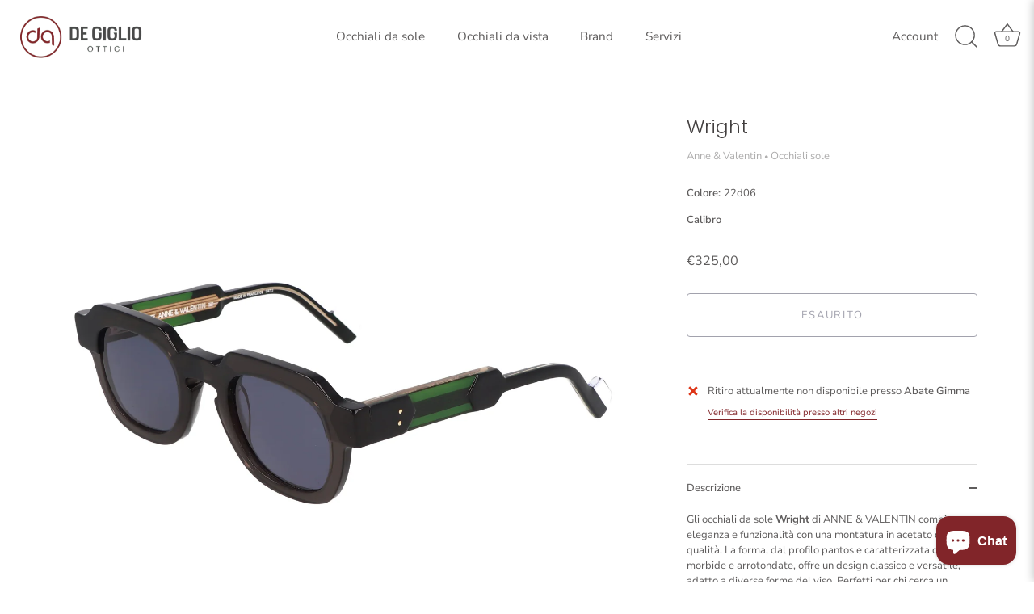

--- FILE ---
content_type: text/html; charset=utf-8
request_url: https://shop.otticadegiglio.it/products/wright
body_size: 60477
content:
<!doctype html>
<html class="no-js" lang="it">
<head>
	<script id="pandectes-rules">   /* PANDECTES-GDPR: DO NOT MODIFY AUTO GENERATED CODE OF THIS SCRIPT */      window.PandectesSettings = {"store":{"plan":"basic","theme":"(ITG) Copia aggiornata di Updated copy of Sho...","primaryLocale":"it","adminMode":false},"tsPublished":1708604411,"declaration":{"showPurpose":false,"showProvider":false,"declIntroText":"Utilizziamo i cookie per ottimizzare la funzionalità del sito Web, analizzare le prestazioni e fornire un&#39;esperienza personalizzata all&#39;utente. Alcuni cookie sono essenziali per far funzionare e funzionare correttamente il sito web. Questi cookie non possono essere disabilitati. In questa finestra puoi gestire le tue preferenze sui cookie.","showDateGenerated":true},"language":{"languageMode":"Single","fallbackLanguage":"it","languageDetection":"browser","languagesSupported":[]},"texts":{"managed":{"headerText":{"it":"Rispettiamo la tua privacy"},"consentText":{"it":"Questo sito web utilizza i cookie per assicurarti la migliore esperienza."},"dismissButtonText":{"it":"Ok"},"linkText":{"it":"Scopri di più"},"imprintText":{"it":"Impronta"},"preferencesButtonText":{"it":"Preferenze"},"allowButtonText":{"it":"Accettare"},"denyButtonText":{"it":"Declino"},"leaveSiteButtonText":{"it":"Lascia questo sito"},"cookiePolicyText":{"it":"Gestione dei Cookie"},"preferencesPopupTitleText":{"it":"Gestire le preferenze di consenso"},"preferencesPopupIntroText":{"it":"Utilizziamo i cookie per ottimizzare la funzionalità del sito Web, analizzare le prestazioni e fornire un'esperienza personalizzata all'utente. Alcuni cookie sono essenziali per il funzionamento e il corretto funzionamento del sito web. Questi cookie non possono essere disabilitati. In questa finestra puoi gestire le tue preferenze sui cookie."},"preferencesPopupCloseButtonText":{"it":"Chiudere"},"preferencesPopupAcceptAllButtonText":{"it":"Accettare tutti"},"preferencesPopupRejectAllButtonText":{"it":"Rifiuta tutto"},"preferencesPopupSaveButtonText":{"it":"Salva preferenze"},"accessSectionTitleText":{"it":"Portabilità dei dati"},"accessSectionParagraphText":{"it":"Hai il diritto di poter accedere ai tuoi dati in qualsiasi momento."},"rectificationSectionTitleText":{"it":"Rettifica dei dati"},"rectificationSectionParagraphText":{"it":"Hai il diritto di richiedere l'aggiornamento dei tuoi dati ogni volta che lo ritieni opportuno."},"erasureSectionTitleText":{"it":"Diritto all'oblio"},"erasureSectionParagraphText":{"it":"Hai il diritto di chiedere la cancellazione di tutti i tuoi dati. Dopodiché, non sarai più in grado di accedere al tuo account."},"declIntroText":{"it":"Utilizziamo i cookie per ottimizzare la funzionalità del sito Web, analizzare le prestazioni e fornire un&#39;esperienza personalizzata all&#39;utente. Alcuni cookie sono essenziali per far funzionare e funzionare correttamente il sito web. Questi cookie non possono essere disabilitati. In questa finestra puoi gestire le tue preferenze sui cookie."}},"categories":{"strictlyNecessaryCookiesTitleText":{"it":"Cookie strettamente necessari"},"functionalityCookiesTitleText":{"it":"Cookie funzionali"},"performanceCookiesTitleText":{"it":"Cookie di prestazione"},"targetingCookiesTitleText":{"it":"Cookie mirati"},"unclassifiedCookiesTitleText":{"it":"Cookie non classificati"},"strictlyNecessaryCookiesDescriptionText":{"it":"Questi cookie sono essenziali per consentirti di spostarti all'interno del sito Web e utilizzare le sue funzionalità, come l'accesso alle aree sicure del sito Web. Il sito web non può funzionare correttamente senza questi cookie."},"functionalityCookiesDescriptionText":{"it":"Questi cookie consentono al sito di fornire funzionalità e personalizzazione avanzate. Possono essere impostati da noi o da fornitori di terze parti i cui servizi abbiamo aggiunto alle nostre pagine. Se non consenti questi cookie, alcuni o tutti questi servizi potrebbero non funzionare correttamente."},"performanceCookiesDescriptionText":{"it":"Questi cookie ci consentono di monitorare e migliorare le prestazioni del nostro sito web. Ad esempio, ci consentono di contare le visite, identificare le sorgenti di traffico e vedere quali parti del sito sono più popolari."},"targetingCookiesDescriptionText":{"it":"Questi cookie possono essere impostati attraverso il nostro sito dai nostri partner pubblicitari. Possono essere utilizzati da tali società per creare un profilo dei tuoi interessi e mostrarti annunci pertinenti su altri siti. Non memorizzano direttamente informazioni personali, ma si basano sull'identificazione univoca del browser e del dispositivo Internet. Se non consenti questi cookie, sperimenterai pubblicità meno mirata."},"unclassifiedCookiesDescriptionText":{"it":"I cookie non classificati sono cookie che stiamo classificando insieme ai fornitori di cookie individuali."}},"auto":{"declName":{"it":"Nome"},"declPath":{"it":"Il percorso"},"declType":{"it":"Tipo"},"declDomain":{"it":"Dominio"},"declPurpose":{"it":"Scopo"},"declProvider":{"it":"Fornitore"},"declRetention":{"it":"Ritenzione"},"declFirstParty":{"it":"Prima parte"},"declThirdParty":{"it":"Terzo"},"declSeconds":{"it":"secondi"},"declMinutes":{"it":"minuti"},"declHours":{"it":"ore"},"declDays":{"it":"giorni"},"declMonths":{"it":"mesi"},"declYears":{"it":"anni"},"declSession":{"it":"Sessione"},"cookiesDetailsText":{"it":"Dettagli sui cookie"},"preferencesPopupAlwaysAllowedText":{"it":"sempre permesso"},"submitButton":{"it":"Invia"},"submittingButton":{"it":"Invio in corso..."},"cancelButton":{"it":"Annulla"},"guestsSupportInfoText":{"it":"Effettua il login con il tuo account cliente per procedere ulteriormente."},"guestsSupportEmailPlaceholder":{"it":"Indirizzo email"},"guestsSupportEmailValidationError":{"it":"L'email non è valida"},"guestsSupportEmailSuccessTitle":{"it":"Grazie per la vostra richiesta"},"guestsSupportEmailFailureTitle":{"it":"Si è verificato un problema"},"guestsSupportEmailSuccessMessage":{"it":"Se sei registrato come cliente di questo negozio, riceverai presto un'e-mail con le istruzioni su come procedere."},"guestsSupportEmailFailureMessage":{"it":"La tua richiesta non è stata inviata. Riprova e se il problema persiste, contatta il proprietario del negozio per assistenza."},"confirmationSuccessTitle":{"it":"La tua richiesta è verificata"},"confirmationFailureTitle":{"it":"Si è verificato un problema"},"confirmationSuccessMessage":{"it":"Ti risponderemo presto in merito alla tua richiesta."},"confirmationFailureMessage":{"it":"La tua richiesta non è stata verificata. Riprova e se il problema persiste, contatta il proprietario del negozio per assistenza"},"consentSectionTitleText":{"it":"Il tuo consenso ai cookie"},"consentSectionNoConsentText":{"it":"Non hai acconsentito alla politica sui cookie di questo sito."},"consentSectionConsentedText":{"it":"Hai acconsentito alla politica sui cookie di questo sito web su"},"consentStatus":{"it":"Preferenza di consenso"},"consentDate":{"it":"Data del consenso"},"consentId":{"it":"ID di consenso"},"consentSectionChangeConsentActionText":{"it":"Modifica la preferenza per il consenso"},"accessSectionGDPRRequestsActionText":{"it":"Richieste dell'interessato"},"accessSectionAccountInfoActionText":{"it":"Dati personali"},"accessSectionOrdersRecordsActionText":{"it":"Ordini"},"accessSectionDownloadReportActionText":{"it":"Scarica tutto"},"rectificationCommentPlaceholder":{"it":"Descrivi cosa vuoi che venga aggiornato"},"rectificationCommentValidationError":{"it":"Il commento è obbligatorio"},"rectificationSectionEditAccountActionText":{"it":"Richiedi un aggiornamento"},"erasureSectionRequestDeletionActionText":{"it":"Richiedi la cancellazione dei dati personali"}}},"library":{"previewMode":false,"fadeInTimeout":0,"defaultBlocked":7,"showLink":true,"showImprintLink":false,"enabled":true,"cookie":{"name":"_pandectes_gdpr","expiryDays":365,"secure":true},"dismissOnScroll":false,"dismissOnWindowClick":false,"dismissOnTimeout":false,"palette":{"popup":{"background":"#FFFFFF","backgroundForCalculations":{"a":1,"b":255,"g":255,"r":255},"text":"#000000"},"button":{"background":"#000000","backgroundForCalculations":{"a":1,"b":0,"g":0,"r":0},"text":"#FFFFFF","textForCalculation":{"a":1,"b":255,"g":255,"r":255},"border":"transparent"}},"content":{"href":"https://otticadegiglio.myshopify.com/policies/privacy-policy","imprintHref":"/","close":"&#10005;","target":"","logo":"<img class=\"cc-banner-logo\" height=\"40\" width=\"40\" src=\"https://cdn.shopify.com/s/files/1/0686/9568/7479/t/9/assets/pandectes-logo.png?v=1705988197\" alt=\"Ottica De Giglio\" />"},"window":"<div role=\"dialog\" aria-live=\"polite\" aria-label=\"cookieconsent\" aria-describedby=\"cookieconsent:desc\" id=\"pandectes-banner\" class=\"cc-window-wrapper cc-bottom-left-wrapper\"><div class=\"pd-cookie-banner-window cc-window {{classes}}\"><!--googleoff: all-->{{children}}<!--googleon: all--></div></div>","compliance":{"opt-both":"<div class=\"cc-compliance cc-highlight\">{{deny}}{{allow}}</div>"},"type":"opt-both","layouts":{"basic":"{{logo}}{{messagelink}}{{compliance}}{{close}}"},"position":"bottom-left","theme":"edgeless","revokable":true,"animateRevokable":false,"revokableReset":false,"revokableLogoUrl":"https://cdn.shopify.com/s/files/1/0686/9568/7479/t/9/assets/pandectes-reopen-logo.png?v=1705988197","revokablePlacement":"bottom-left","revokableMarginHorizontal":15,"revokableMarginVertical":15,"static":false,"autoAttach":true,"hasTransition":true,"blacklistPage":[""]},"geolocation":{"brOnly":false,"caOnly":false,"euOnly":false,"jpOnly":false,"thOnly":false,"canadaOnly":false,"globalVisibility":true},"dsr":{"guestsSupport":false,"accessSectionDownloadReportAuto":false},"banner":{"resetTs":1686217305,"extraCss":"        .cc-banner-logo {max-width: 24em!important;}    @media(min-width: 768px) {.cc-window.cc-floating{max-width: 24em!important;width: 24em!important;}}    .cc-message, .cc-header, .cc-logo {text-align: left}    .cc-window-wrapper{z-index: 2147483647;}    .cc-window{z-index: 2147483647;font-family: inherit;}    .cc-header{font-family: inherit;}    .pd-cp-ui{font-family: inherit; background-color: #FFFFFF;color:#000000;}    button.pd-cp-btn, a.pd-cp-btn{background-color:#000000;color:#FFFFFF!important;}    input + .pd-cp-preferences-slider{background-color: rgba(0, 0, 0, 0.3)}    .pd-cp-scrolling-section::-webkit-scrollbar{background-color: rgba(0, 0, 0, 0.3)}    input:checked + .pd-cp-preferences-slider{background-color: rgba(0, 0, 0, 1)}    .pd-cp-scrolling-section::-webkit-scrollbar-thumb {background-color: rgba(0, 0, 0, 1)}    .pd-cp-ui-close{color:#000000;}    .pd-cp-preferences-slider:before{background-color: #FFFFFF}    .pd-cp-title:before {border-color: #000000!important}    .pd-cp-preferences-slider{background-color:#000000}    .pd-cp-toggle{color:#000000!important}    @media(max-width:699px) {.pd-cp-ui-close-top svg {fill: #000000}}    .pd-cp-toggle:hover,.pd-cp-toggle:visited,.pd-cp-toggle:active{color:#000000!important}    .pd-cookie-banner-window {box-shadow: 0 0 18px rgb(0 0 0 / 20%);}  ","customJavascript":null,"showPoweredBy":false,"hybridStrict":false,"cookiesBlockedByDefault":"7","isActive":true,"implicitSavePreferences":false,"cookieIcon":false,"blockBots":false,"showCookiesDetails":true,"hasTransition":true,"blockingPage":false,"showOnlyLandingPage":false,"leaveSiteUrl":"https://www.google.com","linkRespectStoreLang":false},"cookies":{"0":[{"name":"localization","domain":"shop.otticadegiglio.it","path":"/","provider":"Shopify","firstParty":true,"retention":"1 year(s)","expires":1,"unit":"declYears","purpose":{"it":"Shopify store localization"}},{"name":"cart_currency","domain":"shop.otticadegiglio.it","path":"/","provider":"Shopify","firstParty":true,"retention":"14 day(s)","expires":14,"unit":"declDays","purpose":{"it":"Used in connection with shopping cart."}},{"name":"_cmp_a","domain":".otticadegiglio.it","path":"/","provider":"Shopify","firstParty":true,"retention":"24 hour(s)","expires":24,"unit":"declHours","purpose":{"it":"Used for managing customer privacy settings."}},{"name":"identity-state","domain":"shopify.com","path":"/","provider":"Shopify","firstParty":true,"retention":"24 hour(s)","expires":24,"unit":"declHours","purpose":{"it":"Used in connection with customer authentication"}},{"name":"keep_alive","domain":"shop.otticadegiglio.it","path":"/","provider":"Shopify","firstParty":true,"retention":"30 minute(s)","expires":30,"unit":"declMinutes","purpose":{"it":"Used in connection with buyer localization."}},{"name":"shopify_pay_redirect","domain":"shop.otticadegiglio.it","path":"/","provider":"Shopify","firstParty":true,"retention":"58 minute(s)","expires":58,"unit":"declMinutes","purpose":{"it":"Used in connection with checkout."}},{"name":"identity-state-18ebb02e30a8592194fc53683ace3c77","domain":"shopify.com","path":"/","provider":"Shopify","firstParty":true,"retention":"24 hour(s)","expires":24,"unit":"declHours","purpose":{"it":"Used in connection with customer authentication"}},{"name":"secure_customer_sig","domain":"shop.otticadegiglio.it","path":"/","provider":"Shopify","firstParty":true,"retention":"1 year(s)","expires":1,"unit":"declYears","purpose":{"it":"Used in connection with customer login."}}],"1":[{"name":"cross-site-cookie","domain":"eshopcrm.com","path":"/instagram-story","provider":"Debutify","firstParty":true,"retention":"Session","expires":-1686217437,"unit":"declSeconds","purpose":{"it":"Useed by the theme"}}],"2":[{"name":"_shopify_s","domain":".otticadegiglio.it","path":"/","provider":"Shopify","firstParty":true,"retention":"30 minute(s)","expires":30,"unit":"declMinutes","purpose":{"it":"Shopify analytics."}},{"name":"_shopify_sa_p","domain":".otticadegiglio.it","path":"/","provider":"Shopify","firstParty":true,"retention":"30 minute(s)","expires":30,"unit":"declMinutes","purpose":{"it":"Shopify analytics relating to marketing & referrals."}},{"name":"_y","domain":".otticadegiglio.it","path":"/","provider":"Shopify","firstParty":true,"retention":"1 year(s)","expires":1,"unit":"declYears","purpose":{"it":"Shopify analytics."}},{"name":"_s","domain":".otticadegiglio.it","path":"/","provider":"Shopify","firstParty":true,"retention":"30 minute(s)","expires":30,"unit":"declMinutes","purpose":{"it":"Shopify analytics."}},{"name":"_shopify_y","domain":".otticadegiglio.it","path":"/","provider":"Shopify","firstParty":true,"retention":"1 year(s)","expires":1,"unit":"declYears","purpose":{"it":"Shopify analytics."}},{"name":"_orig_referrer","domain":".otticadegiglio.it","path":"/","provider":"Shopify","firstParty":true,"retention":"14 day(s)","expires":14,"unit":"declDays","purpose":{"it":"Tracks landing pages."}},{"name":"_y","domain":".shopify.com","path":"/","provider":"Shopify","firstParty":true,"retention":"360 day(s)","expires":360,"unit":"declDays","purpose":{"it":"Shopify analytics."}},{"name":"_shopify_sa_t","domain":".otticadegiglio.it","path":"/","provider":"Shopify","firstParty":true,"retention":"30 minute(s)","expires":30,"unit":"declMinutes","purpose":{"it":"Shopify analytics relating to marketing & referrals."}},{"name":"_landing_page","domain":".otticadegiglio.it","path":"/","provider":"Shopify","firstParty":true,"retention":"14 day(s)","expires":14,"unit":"declDays","purpose":{"it":"Tracks landing pages."}},{"name":"_shopify_y","domain":".shopify.com","path":"/","provider":"Shopify","firstParty":true,"retention":"360 day(s)","expires":360,"unit":"declDays","purpose":{"it":"Shopify analytics."}},{"name":"_s","domain":".shopify.com","path":"/","provider":"Shopify","firstParty":true,"retention":"29 minute(s)","expires":29,"unit":"declMinutes","purpose":{"it":"Shopify analytics."}},{"name":"_shopify_s","domain":".shopify.com","path":"/","provider":"Shopify","firstParty":true,"retention":"29 minute(s)","expires":29,"unit":"declMinutes","purpose":{"it":"Shopify analytics."}}],"4":[],"8":[{"name":"device_id","domain":"customer.login.shopify.com","path":"/","provider":"Unknown","firstParty":true,"retention":"1 year(s)","expires":1,"unit":"declYears","purpose":{"it":""}},{"name":"_identity_session","domain":"customer.login.shopify.com","path":"/","provider":"Unknown","firstParty":true,"retention":"1 year(s)","expires":1,"unit":"declYears","purpose":{"it":""}},{"name":"__Host-_identity_session_same_site","domain":"customer.login.shopify.com","path":"/","provider":"Unknown","firstParty":true,"retention":"1 year(s)","expires":1,"unit":"declYears","purpose":{"it":""}},{"name":"__cflb","domain":"api2.hcaptcha.com","path":"/","provider":"Unknown","firstParty":true,"retention":"23 hour(s)","expires":23,"unit":"declHours","purpose":{"it":""}},{"name":"_secure_account_session_id","domain":"shopify.com","path":"/68695687479","provider":"Unknown","firstParty":true,"retention":"30 day(s)","expires":30,"unit":"declDays","purpose":{"it":""}},{"name":"customer_account_locale","domain":"shopify.com","path":"/68695687479","provider":"Unknown","firstParty":true,"retention":"1 year(s)","expires":1,"unit":"declYears","purpose":{"it":""}}]},"blocker":{"isActive":false,"googleConsentMode":{"id":"","analyticsId":"","isActive":false,"adStorageCategory":4,"analyticsStorageCategory":2,"personalizationStorageCategory":1,"functionalityStorageCategory":1,"customEvent":true,"securityStorageCategory":0,"redactData":true,"urlPassthrough":false},"facebookPixel":{"id":"","isActive":false,"ldu":false},"rakuten":{"isActive":false,"cmp":false,"ccpa":false},"gpcIsActive":false,"defaultBlocked":7,"patterns":{"whiteList":[],"blackList":{"1":[],"2":[],"4":[],"8":[]},"iframesWhiteList":[],"iframesBlackList":{"1":[],"2":[],"4":[],"8":[]},"beaconsWhiteList":[],"beaconsBlackList":{"1":[],"2":[],"4":[],"8":[]}}}}      !function(){"use strict";window.PandectesRules=window.PandectesRules||{},window.PandectesRules.manualBlacklist={1:[],2:[],4:[]},window.PandectesRules.blacklistedIFrames={1:[],2:[],4:[]},window.PandectesRules.blacklistedCss={1:[],2:[],4:[]},window.PandectesRules.blacklistedBeacons={1:[],2:[],4:[]};var e="javascript/blocked",t="_pandectes_gdpr";function n(e){return new RegExp(e.replace(/[/\\.+?$()]/g,"\\$&").replace("*","(.*)"))}var a=function(e){try{return JSON.parse(e)}catch(e){return!1}},r=function(e){var t=arguments.length>1&&void 0!==arguments[1]?arguments[1]:"log",n=new URLSearchParams(window.location.search);n.get("log")&&console[t]("PandectesRules: ".concat(e))};function i(e,t){var n=Object.keys(e);if(Object.getOwnPropertySymbols){var a=Object.getOwnPropertySymbols(e);t&&(a=a.filter((function(t){return Object.getOwnPropertyDescriptor(e,t).enumerable}))),n.push.apply(n,a)}return n}function o(e){for(var t=1;t<arguments.length;t++){var n=null!=arguments[t]?arguments[t]:{};t%2?i(Object(n),!0).forEach((function(t){s(e,t,n[t])})):Object.getOwnPropertyDescriptors?Object.defineProperties(e,Object.getOwnPropertyDescriptors(n)):i(Object(n)).forEach((function(t){Object.defineProperty(e,t,Object.getOwnPropertyDescriptor(n,t))}))}return e}function s(e,t,n){return t in e?Object.defineProperty(e,t,{value:n,enumerable:!0,configurable:!0,writable:!0}):e[t]=n,e}function c(e,t){return function(e){if(Array.isArray(e))return e}(e)||function(e,t){var n=null==e?null:"undefined"!=typeof Symbol&&e[Symbol.iterator]||e["@@iterator"];if(null==n)return;var a,r,i=[],o=!0,s=!1;try{for(n=n.call(e);!(o=(a=n.next()).done)&&(i.push(a.value),!t||i.length!==t);o=!0);}catch(e){s=!0,r=e}finally{try{o||null==n.return||n.return()}finally{if(s)throw r}}return i}(e,t)||u(e,t)||function(){throw new TypeError("Invalid attempt to destructure non-iterable instance.\nIn order to be iterable, non-array objects must have a [Symbol.iterator]() method.")}()}function l(e){return function(e){if(Array.isArray(e))return d(e)}(e)||function(e){if("undefined"!=typeof Symbol&&null!=e[Symbol.iterator]||null!=e["@@iterator"])return Array.from(e)}(e)||u(e)||function(){throw new TypeError("Invalid attempt to spread non-iterable instance.\nIn order to be iterable, non-array objects must have a [Symbol.iterator]() method.")}()}function u(e,t){if(e){if("string"==typeof e)return d(e,t);var n=Object.prototype.toString.call(e).slice(8,-1);return"Object"===n&&e.constructor&&(n=e.constructor.name),"Map"===n||"Set"===n?Array.from(e):"Arguments"===n||/^(?:Ui|I)nt(?:8|16|32)(?:Clamped)?Array$/.test(n)?d(e,t):void 0}}function d(e,t){(null==t||t>e.length)&&(t=e.length);for(var n=0,a=new Array(t);n<t;n++)a[n]=e[n];return a}var p=window.PandectesRulesSettings||window.PandectesSettings,f=!(void 0===window.dataLayer||!Array.isArray(window.dataLayer)||!window.dataLayer.some((function(e){return"pandectes_full_scan"===e.event})));r("userAgent -> ".concat(window.navigator.userAgent.substring(0,50)));var g=function(){var e,n=arguments.length>0&&void 0!==arguments[0]?arguments[0]:t,r="; "+document.cookie,i=r.split("; "+n+"=");if(i.length<2)e={};else{var o=i.pop(),s=o.split(";");e=window.atob(s.shift())}var c=a(e);return!1!==c?c:e}(),y=p.banner.isActive,h=p.blocker,m=h.defaultBlocked,w=h.patterns,v=g&&null!==g.preferences&&void 0!==g.preferences?g.preferences:null,b=f?0:y?null===v?m:v:0,k={1:0==(1&b),2:0==(2&b),4:0==(4&b)},L=w.blackList,S=w.whiteList,_=w.iframesBlackList,P=w.iframesWhiteList,A=w.beaconsBlackList,C=w.beaconsWhiteList,B={blackList:[],whiteList:[],iframesBlackList:{1:[],2:[],4:[],8:[]},iframesWhiteList:[],beaconsBlackList:{1:[],2:[],4:[],8:[]},beaconsWhiteList:[]};[1,2,4].map((function(e){var t;k[e]||((t=B.blackList).push.apply(t,l(L[e].length?L[e].map(n):[])),B.iframesBlackList[e]=_[e].length?_[e].map(n):[],B.beaconsBlackList[e]=A[e].length?A[e].map(n):[])})),B.whiteList=S.length?S.map(n):[],B.iframesWhiteList=P.length?P.map(n):[],B.beaconsWhiteList=C.length?C.map(n):[];var E={scripts:[],iframes:{1:[],2:[],4:[]},beacons:{1:[],2:[],4:[]},css:{1:[],2:[],4:[]}},j=function(t,n){return t&&(!n||n!==e)&&(!B.blackList||B.blackList.some((function(e){return e.test(t)})))&&(!B.whiteList||B.whiteList.every((function(e){return!e.test(t)})))},O=function(e){var t=e.getAttribute("src");return B.blackList&&B.blackList.every((function(e){return!e.test(t)}))||B.whiteList&&B.whiteList.some((function(e){return e.test(t)}))},I=function(e,t){var n=B.iframesBlackList[t],a=B.iframesWhiteList;return e&&(!n||n.some((function(t){return t.test(e)})))&&(!a||a.every((function(t){return!t.test(e)})))},R=function(e,t){var n=B.beaconsBlackList[t],a=B.beaconsWhiteList;return e&&(!n||n.some((function(t){return t.test(e)})))&&(!a||a.every((function(t){return!t.test(e)})))},T=new MutationObserver((function(e){for(var t=0;t<e.length;t++)for(var n=e[t].addedNodes,a=0;a<n.length;a++){var r=n[a],i=r.dataset&&r.dataset.cookiecategory;if(1===r.nodeType&&"LINK"===r.tagName){var o=r.dataset&&r.dataset.href;if(o&&i)switch(i){case"functionality":case"C0001":E.css[1].push(o);break;case"performance":case"C0002":E.css[2].push(o);break;case"targeting":case"C0003":E.css[4].push(o)}}}})),x=new MutationObserver((function(t){for(var n=0;n<t.length;n++)for(var a=t[n].addedNodes,r=function(t){var n=a[t],r=n.src||n.dataset&&n.dataset.src,i=n.dataset&&n.dataset.cookiecategory;if(1===n.nodeType&&"IFRAME"===n.tagName){if(r){var o=!1;I(r,1)||"functionality"===i||"C0001"===i?(o=!0,E.iframes[1].push(r)):I(r,2)||"performance"===i||"C0002"===i?(o=!0,E.iframes[2].push(r)):(I(r,4)||"targeting"===i||"C0003"===i)&&(o=!0,E.iframes[4].push(r)),o&&(n.removeAttribute("src"),n.setAttribute("data-src",r))}}else if(1===n.nodeType&&"IMG"===n.tagName){if(r){var s=!1;R(r,1)?(s=!0,E.beacons[1].push(r)):R(r,2)?(s=!0,E.beacons[2].push(r)):R(r,4)&&(s=!0,E.beacons[4].push(r)),s&&(n.removeAttribute("src"),n.setAttribute("data-src",r))}}else if(1===n.nodeType&&"LINK"===n.tagName){var c=n.dataset&&n.dataset.href;if(c&&i)switch(i){case"functionality":case"C0001":E.css[1].push(c);break;case"performance":case"C0002":E.css[2].push(c);break;case"targeting":case"C0003":E.css[4].push(c)}}else if(1===n.nodeType&&"SCRIPT"===n.tagName){var l=n.type,u=!1;if(j(r,l))u=!0;else if(r&&i)switch(i){case"functionality":case"C0001":u=!0,window.PandectesRules.manualBlacklist[1].push(r);break;case"performance":case"C0002":u=!0,window.PandectesRules.manualBlacklist[2].push(r);break;case"targeting":case"C0003":u=!0,window.PandectesRules.manualBlacklist[4].push(r)}if(u){E.scripts.push([n,l]),n.type=e;n.addEventListener("beforescriptexecute",(function t(a){n.getAttribute("type")===e&&a.preventDefault(),n.removeEventListener("beforescriptexecute",t)})),n.parentElement&&n.parentElement.removeChild(n)}}},i=0;i<a.length;i++)r(i)})),N=document.createElement,D={src:Object.getOwnPropertyDescriptor(HTMLScriptElement.prototype,"src"),type:Object.getOwnPropertyDescriptor(HTMLScriptElement.prototype,"type")};window.PandectesRules.unblockCss=function(e){var t=E.css[e]||[];t.length&&r("Unblocking CSS for ".concat(e)),t.forEach((function(e){var t=document.querySelector('link[data-href^="'.concat(e,'"]'));t.removeAttribute("data-href"),t.href=e})),E.css[e]=[]},window.PandectesRules.unblockIFrames=function(e){var t=E.iframes[e]||[];t.length&&r("Unblocking IFrames for ".concat(e)),B.iframesBlackList[e]=[],t.forEach((function(e){var t=document.querySelector('iframe[data-src^="'.concat(e,'"]'));t.removeAttribute("data-src"),t.src=e})),E.iframes[e]=[]},window.PandectesRules.unblockBeacons=function(e){var t=E.beacons[e]||[];t.length&&r("Unblocking Beacons for ".concat(e)),B.beaconsBlackList[e]=[],t.forEach((function(e){var t=document.querySelector('img[data-src^="'.concat(e,'"]'));t.removeAttribute("data-src"),t.src=e})),E.beacons[e]=[]},window.PandectesRules.unblockInlineScripts=function(e){var t=1===e?"functionality":2===e?"performance":"targeting";document.querySelectorAll('script[type="javascript/blocked"][data-cookiecategory="'.concat(t,'"]')).forEach((function(e){var t=e.textContent;e.parentNode.removeChild(e);var n=document.createElement("script");n.type="text/javascript",n.textContent=t,document.body.appendChild(n)}))},window.PandectesRules.unblock=function(t){t.length<1?(B.blackList=[],B.whiteList=[],B.iframesBlackList=[],B.iframesWhiteList=[]):(B.blackList&&(B.blackList=B.blackList.filter((function(e){return t.every((function(t){return"string"==typeof t?!e.test(t):t instanceof RegExp?e.toString()!==t.toString():void 0}))}))),B.whiteList&&(B.whiteList=[].concat(l(B.whiteList),l(t.map((function(e){if("string"==typeof e){var t=".*"+n(e)+".*";if(B.whiteList.every((function(e){return e.toString()!==t.toString()})))return new RegExp(t)}else if(e instanceof RegExp&&B.whiteList.every((function(t){return t.toString()!==e.toString()})))return e;return null})).filter(Boolean)))));for(var a=document.querySelectorAll('script[type="'.concat(e,'"]')),i=0;i<a.length;i++){var o=a[i];O(o)&&(E.scripts.push([o,"application/javascript"]),o.parentElement.removeChild(o))}var s=0;l(E.scripts).forEach((function(e,t){var n=c(e,2),a=n[0],r=n[1];if(O(a)){for(var i=document.createElement("script"),o=0;o<a.attributes.length;o++){var l=a.attributes[o];"src"!==l.name&&"type"!==l.name&&i.setAttribute(l.name,a.attributes[o].value)}i.setAttribute("src",a.src),i.setAttribute("type",r||"application/javascript"),document.head.appendChild(i),E.scripts.splice(t-s,1),s++}})),0==B.blackList.length&&0===B.iframesBlackList[1].length&&0===B.iframesBlackList[2].length&&0===B.iframesBlackList[4].length&&0===B.beaconsBlackList[1].length&&0===B.beaconsBlackList[2].length&&0===B.beaconsBlackList[4].length&&(r("Disconnecting observers"),x.disconnect(),T.disconnect())};var M,W,z=p.store.adminMode,F=p.blocker,U=F.defaultBlocked;M=function(){!function(){var e=window.Shopify.trackingConsent;if(!1!==e.shouldShowBanner()||null!==v||7!==U)try{var t=z&&!(window.Shopify&&window.Shopify.AdminBarInjector),n={preferences:0==(1&b)||f||t,analytics:0==(2&b)||f||t,marketing:0==(4&b)||f||t};e.firstPartyMarketingAllowed()===n.marketing&&e.analyticsProcessingAllowed()===n.analytics&&e.preferencesProcessingAllowed()===n.preferences||e.setTrackingConsent(n,(function(e){e&&e.error?r("Shopify.customerPrivacy API - failed to setTrackingConsent"):r("Shopify.customerPrivacy API - setTrackingConsent(".concat(JSON.stringify(n),")"))}))}catch(e){r("Shopify.customerPrivacy API - exception")}}(),function(){var e=window.Shopify.trackingConsent,t=e.currentVisitorConsent();if(F.gpcIsActive&&"CCPA"===e.getRegulation()&&"no"===t.gpc&&"yes"!==t.sale_of_data){var n={sale_of_data:!1};e.setTrackingConsent(n,(function(e){e&&e.error?r("Shopify.customerPrivacy API - failed to setTrackingConsent({".concat(JSON.stringify(n),")")):r("Shopify.customerPrivacy API - setTrackingConsent(".concat(JSON.stringify(n),")"))}))}}()},W=null,window.Shopify&&window.Shopify.loadFeatures&&window.Shopify.trackingConsent?M():W=setInterval((function(){window.Shopify&&window.Shopify.loadFeatures&&(clearInterval(W),window.Shopify.loadFeatures([{name:"consent-tracking-api",version:"0.1"}],(function(e){e?r("Shopify.customerPrivacy API - failed to load"):(r("Shopify.customerPrivacy API - loaded"),r("Shopify.customerPrivacy.shouldShowBanner() -> "+window.Shopify.trackingConsent.shouldShowBanner()),M())})))}),10);var q=p.banner.isActive,J=p.blocker.googleConsentMode,H=J.isActive,$=J.customEvent,G=J.id,K=J.analyticsId,V=J.redactData,Y=J.urlPassthrough,Q=J.adStorageCategory,X=J.analyticsStorageCategory,Z=J.functionalityStorageCategory,ee=J.personalizationStorageCategory,te=J.securityStorageCategory,ne=J.dataLayerProperty,ae=void 0===ne?"dataLayer":ne;function re(){window[ae].push(arguments)}window[ae]=window[ae]||[];var ie,oe,se={hasInitialized:!1,ads_data_redaction:!1,url_passthrough:!1,data_layer_property:"dataLayer",storage:{ad_storage:"granted",ad_user_data:"granted",ad_personalization:"granted",analytics_storage:"granted",functionality_storage:"granted",personalization_storage:"granted",security_storage:"granted",wait_for_update:500}};if(q&&H){var ce=0==(b&Q)?"granted":"denied",le=0==(b&X)?"granted":"denied",ue=0==(b&Z)?"granted":"denied",de=0==(b&ee)?"granted":"denied",pe=0==(b&te)?"granted":"denied";if(se.hasInitialized=!0,se.ads_data_redaction="denied"===ce&&V,se.url_passthrough=Y,se.storage.ad_storage=ce,se.storage.ad_user_data=ce,se.storage.ad_personalization=ce,se.storage.analytics_storage=le,se.storage.functionality_storage=ue,se.storage.personalization_storage=de,se.storage.security_storage=pe,se.data_layer_property=ae||"dataLayer",se.ads_data_redaction&&re("set","ads_data_redaction",se.ads_data_redaction),se.url_passthrough&&re("set","url_passthrough",se.url_passthrough),re("consent","default",se.storage),r("Google consent mode initialized"),G.length){console.log("adding google tag manager",G,se.data_layer_property),window[se.data_layer_property].push({"gtm.start":(new Date).getTime(),event:"gtm.js"}),window[se.data_layer_property].push({"pandectes.start":(new Date).getTime(),event:"pandectes-rules.min.js"});var fe=document.createElement("script"),ge="dataLayer"!==se.data_layer_property?"&l=".concat(se.data_layer_property):"";fe.async=!0,fe.src="https://www.googletagmanager.com/gtm.js?id=".concat(G).concat(ge),document.head.appendChild(fe)}if(K.length){console.log("adding analytics"),window[se.data_layer_property].push({"pandectes.start":(new Date).getTime(),event:"pandectes-rules.min.js"});var ye=document.createElement("script");ye.async=!0,ye.src="https://www.googletagmanager.com/gtag/js?id=".concat(K),document.head.appendChild(ye),re("js",new Date),re("config",K)}}q&&$&&(oe=7===(ie=b)?"deny":0===ie?"allow":"mixed",window[ae].push({event:"Pandectes_Consent_Update",pandectes_status:oe,pandectes_categories:{C0000:"allow",C0001:k[1]?"allow":"deny",C0002:k[2]?"allow":"deny",C0003:k[4]?"allow":"deny"}}),r("PandectesCustomEvent pushed to the dataLayer")),window.PandectesRules.gcm=se;var he=p.banner.isActive,me=p.blocker.isActive;r("Blocker -> "+(me?"Active":"Inactive")),r("Banner -> "+(he?"Active":"Inactive")),r("ActualPrefs -> "+b);var we=null===v&&/\/checkouts\//.test(window.location.pathname);0!==b&&!1===f&&me&&!we?(r("Blocker will execute"),document.createElement=function(){for(var t=arguments.length,n=new Array(t),a=0;a<t;a++)n[a]=arguments[a];if("script"!==n[0].toLowerCase())return N.bind?N.bind(document).apply(void 0,n):N;var r=N.bind(document).apply(void 0,n);try{Object.defineProperties(r,{src:o(o({},D.src),{},{set:function(t){j(t,r.type)&&D.type.set.call(this,e),D.src.set.call(this,t)}}),type:o(o({},D.type),{},{get:function(){var t=D.type.get.call(this);return t===e||j(this.src,t)?null:t},set:function(t){var n=j(r.src,r.type)?e:t;D.type.set.call(this,n)}})}),r.setAttribute=function(t,n){if("type"===t){var a=j(r.src,r.type)?e:n;D.type.set.call(r,a)}else"src"===t?(j(n,r.type)&&D.type.set.call(r,e),D.src.set.call(r,n)):HTMLScriptElement.prototype.setAttribute.call(r,t,n)}}catch(e){console.warn("Yett: unable to prevent script execution for script src ",r.src,".\n",'A likely cause would be because you are using a third-party browser extension that monkey patches the "document.createElement" function.')}return r},x.observe(document.documentElement,{childList:!0,subtree:!0}),T.observe(document.documentElement,{childList:!0,subtree:!0})):r("Blocker will not execute")}();
</script>
<!-- Google tag (gtag.js) -->
<script async src="https://www.googletagmanager.com/gtag/js?id=Tag_ID"></script>
<script>
 window.dataLayer = window.dataLayer || [];
 function gtag(){dataLayer.push(arguments);}
 gtag('js', new Date());
 gtag('config', 'Tag_ID');
</script>
	
  <!-- Showcase 7.0.0 -->

  <meta charset="utf-8" />
<meta name="viewport" content="width=device-width,initial-scale=1.0" />
<meta http-equiv="X-UA-Compatible" content="IE=edge">

<link rel="preconnect" href="https://cdn.shopify.com" crossorigin>
<link rel="preconnect" href="https://fonts.shopify.com" crossorigin>
<link rel="preconnect" href="https://monorail-edge.shopifysvc.com"><link rel="preload" as="font" href="//shop.otticadegiglio.it/cdn/fonts/nunito_sans/nunitosans_n4.0276fe080df0ca4e6a22d9cb55aed3ed5ba6b1da.woff2" type="font/woff2" crossorigin><link rel="preload" as="font" href="//shop.otticadegiglio.it/cdn/fonts/nunito_sans/nunitosans_n4.0276fe080df0ca4e6a22d9cb55aed3ed5ba6b1da.woff2" type="font/woff2" crossorigin><link rel="preload" as="font" href="//shop.otticadegiglio.it/cdn/fonts/poppins/poppins_n3.05f58335c3209cce17da4f1f1ab324ebe2982441.woff2" type="font/woff2" crossorigin><link rel="preload" as="font" href="//shop.otticadegiglio.it/cdn/fonts/poppins/poppins_n6.aa29d4918bc243723d56b59572e18228ed0786f6.woff2" type="font/woff2" crossorigin><link rel="preload" href="//shop.otticadegiglio.it/cdn/shop/t/9/assets/vendor.min.js?v=36987075639955835061705988197" as="script">
<link rel="preload" href="//shop.otticadegiglio.it/cdn/shop/t/9/assets/theme.js?v=149511462584908395691705995623" as="script"><link rel="canonical" href="https://shop.otticadegiglio.it/products/wright" /><link rel="icon" href="//shop.otticadegiglio.it/cdn/shop/files/faviconodg.png?crop=center&height=48&v=1671796110&width=48" type="image/png"><meta name="description" content="Gli occhiali da sole Wright di ANNE &amp;amp; VALENTIN combinano eleganza e funzionalità con una montatura in acetato di alta qualità. La forma, dal profilo pantos e caratterizzata da linee morbide e arrotondate, offre un design classico e versatile, adatto a diverse forme del viso. Perfetti per chi cerca un accessorio che">
<style>
    @font-face {
  font-family: "Nunito Sans";
  font-weight: 400;
  font-style: normal;
  font-display: swap;
  src: url("//shop.otticadegiglio.it/cdn/fonts/nunito_sans/nunitosans_n4.0276fe080df0ca4e6a22d9cb55aed3ed5ba6b1da.woff2") format("woff2"),
       url("//shop.otticadegiglio.it/cdn/fonts/nunito_sans/nunitosans_n4.b4964bee2f5e7fd9c3826447e73afe2baad607b7.woff") format("woff");
}

    @font-face {
  font-family: "Nunito Sans";
  font-weight: 500;
  font-style: normal;
  font-display: swap;
  src: url("//shop.otticadegiglio.it/cdn/fonts/nunito_sans/nunitosans_n5.6fc0ed1feb3fc393c40619f180fc49c4d0aae0db.woff2") format("woff2"),
       url("//shop.otticadegiglio.it/cdn/fonts/nunito_sans/nunitosans_n5.2c84830b46099cbcc1095f30e0957b88b914e50a.woff") format("woff");
}

    @font-face {
  font-family: "Nunito Sans";
  font-weight: 600;
  font-style: normal;
  font-display: swap;
  src: url("//shop.otticadegiglio.it/cdn/fonts/nunito_sans/nunitosans_n6.6e9464eba570101a53130c8130a9e17a8eb55c21.woff2") format("woff2"),
       url("//shop.otticadegiglio.it/cdn/fonts/nunito_sans/nunitosans_n6.25a0ac0c0a8a26038c7787054dd6058dfbc20fa8.woff") format("woff");
}

    @font-face {
  font-family: "Nunito Sans";
  font-weight: 700;
  font-style: normal;
  font-display: swap;
  src: url("//shop.otticadegiglio.it/cdn/fonts/nunito_sans/nunitosans_n7.25d963ed46da26098ebeab731e90d8802d989fa5.woff2") format("woff2"),
       url("//shop.otticadegiglio.it/cdn/fonts/nunito_sans/nunitosans_n7.d32e3219b3d2ec82285d3027bd673efc61a996c8.woff") format("woff");
}

    @font-face {
  font-family: "Nunito Sans";
  font-weight: 400;
  font-style: italic;
  font-display: swap;
  src: url("//shop.otticadegiglio.it/cdn/fonts/nunito_sans/nunitosans_i4.6e408730afac1484cf297c30b0e67c86d17fc586.woff2") format("woff2"),
       url("//shop.otticadegiglio.it/cdn/fonts/nunito_sans/nunitosans_i4.c9b6dcbfa43622b39a5990002775a8381942ae38.woff") format("woff");
}

    @font-face {
  font-family: "Nunito Sans";
  font-weight: 700;
  font-style: italic;
  font-display: swap;
  src: url("//shop.otticadegiglio.it/cdn/fonts/nunito_sans/nunitosans_i7.8c1124729eec046a321e2424b2acf328c2c12139.woff2") format("woff2"),
       url("//shop.otticadegiglio.it/cdn/fonts/nunito_sans/nunitosans_i7.af4cda04357273e0996d21184432bcb14651a64d.woff") format("woff");
}

    @font-face {
  font-family: Poppins;
  font-weight: 300;
  font-style: normal;
  font-display: swap;
  src: url("//shop.otticadegiglio.it/cdn/fonts/poppins/poppins_n3.05f58335c3209cce17da4f1f1ab324ebe2982441.woff2") format("woff2"),
       url("//shop.otticadegiglio.it/cdn/fonts/poppins/poppins_n3.6971368e1f131d2c8ff8e3a44a36b577fdda3ff5.woff") format("woff");
}

    @font-face {
  font-family: "Nunito Sans";
  font-weight: 400;
  font-style: normal;
  font-display: swap;
  src: url("//shop.otticadegiglio.it/cdn/fonts/nunito_sans/nunitosans_n4.0276fe080df0ca4e6a22d9cb55aed3ed5ba6b1da.woff2") format("woff2"),
       url("//shop.otticadegiglio.it/cdn/fonts/nunito_sans/nunitosans_n4.b4964bee2f5e7fd9c3826447e73afe2baad607b7.woff") format("woff");
}

    @font-face {
  font-family: Poppins;
  font-weight: 600;
  font-style: normal;
  font-display: swap;
  src: url("//shop.otticadegiglio.it/cdn/fonts/poppins/poppins_n6.aa29d4918bc243723d56b59572e18228ed0786f6.woff2") format("woff2"),
       url("//shop.otticadegiglio.it/cdn/fonts/poppins/poppins_n6.5f815d845fe073750885d5b7e619ee00e8111208.woff") format("woff");
}

  </style>

  <meta name="theme-color" content="#423f3f">

  <title>
    Occhiali da sole Anne &amp; Valentin - Wright &ndash; Ottica De Giglio
  </title>

  <meta property="og:site_name" content="Ottica De Giglio">
<meta property="og:url" content="https://shop.otticadegiglio.it/products/wright">
<meta property="og:title" content="Occhiali da sole Anne &amp; Valentin - Wright">
<meta property="og:type" content="product">
<meta property="og:description" content="Gli occhiali da sole Wright di ANNE &amp;amp; VALENTIN combinano eleganza e funzionalità con una montatura in acetato di alta qualità. La forma, dal profilo pantos e caratterizzata da linee morbide e arrotondate, offre un design classico e versatile, adatto a diverse forme del viso. Perfetti per chi cerca un accessorio che"><meta property="og:image" content="http://shop.otticadegiglio.it/cdn/shop/files/000000720007_2_69d240a5-1090-4078-9313-82aafb9d02e7_1200x1200.jpg?v=1752873103">
  <meta property="og:image:secure_url" content="https://shop.otticadegiglio.it/cdn/shop/files/000000720007_2_69d240a5-1090-4078-9313-82aafb9d02e7_1200x1200.jpg?v=1752873103">
  <meta property="og:image:width" content="2000">
  <meta property="og:image:height" content="2000"><meta property="og:price:amount" content="325,00">
  <meta property="og:price:currency" content="EUR"><meta name="twitter:card" content="summary_large_image">
<meta name="twitter:title" content="Occhiali da sole Anne &amp; Valentin - Wright">
<meta name="twitter:description" content="Gli occhiali da sole Wright di ANNE &amp;amp; VALENTIN combinano eleganza e funzionalità con una montatura in acetato di alta qualità. La forma, dal profilo pantos e caratterizzata da linee morbide e arrotondate, offre un design classico e versatile, adatto a diverse forme del viso. Perfetti per chi cerca un accessorio che">


  <style data-shopify>
    :root {
      --viewport-height: 100vh;
      --viewport-height-first-section: 100vh;
      --nav-height: 0;
    }
  </style>

  <link href="//shop.otticadegiglio.it/cdn/shop/t/9/assets/styles.css?v=131883019780395866431759343439" rel="stylesheet" type="text/css" media="all" />


  <!-- /* Domenico 03/09/2024 */ -- >

  <!-- /* Domenico 03/09/2024 */ -->

   
<script>window.performance && window.performance.mark && window.performance.mark('shopify.content_for_header.start');</script><meta name="facebook-domain-verification" content="h4rs3t88lyu120sj3rqs5a38y6jjbx">
<meta id="shopify-digital-wallet" name="shopify-digital-wallet" content="/68695687479/digital_wallets/dialog">
<meta name="shopify-checkout-api-token" content="6fe6ffb1475eefa80cb18ed594c2645c">
<meta id="in-context-paypal-metadata" data-shop-id="68695687479" data-venmo-supported="false" data-environment="production" data-locale="it_IT" data-paypal-v4="true" data-currency="EUR">
<link rel="alternate" type="application/json+oembed" href="https://shop.otticadegiglio.it/products/wright.oembed">
<script async="async" src="/checkouts/internal/preloads.js?locale=it-IT"></script>
<link rel="preconnect" href="https://shop.app" crossorigin="anonymous">
<script async="async" src="https://shop.app/checkouts/internal/preloads.js?locale=it-IT&shop_id=68695687479" crossorigin="anonymous"></script>
<script id="apple-pay-shop-capabilities" type="application/json">{"shopId":68695687479,"countryCode":"IT","currencyCode":"EUR","merchantCapabilities":["supports3DS"],"merchantId":"gid:\/\/shopify\/Shop\/68695687479","merchantName":"Ottica De Giglio","requiredBillingContactFields":["postalAddress","email","phone"],"requiredShippingContactFields":["postalAddress","email","phone"],"shippingType":"shipping","supportedNetworks":["visa","maestro","masterCard","amex"],"total":{"type":"pending","label":"Ottica De Giglio","amount":"1.00"},"shopifyPaymentsEnabled":true,"supportsSubscriptions":true}</script>
<script id="shopify-features" type="application/json">{"accessToken":"6fe6ffb1475eefa80cb18ed594c2645c","betas":["rich-media-storefront-analytics"],"domain":"shop.otticadegiglio.it","predictiveSearch":true,"shopId":68695687479,"locale":"it"}</script>
<script>var Shopify = Shopify || {};
Shopify.shop = "otticadegiglio.myshopify.com";
Shopify.locale = "it";
Shopify.currency = {"active":"EUR","rate":"1.0"};
Shopify.country = "IT";
Shopify.theme = {"name":"(ITG) Copia aggiornata di Updated copy of Sho...","id":162119614808,"schema_name":"Showcase","schema_version":"7.0.0","theme_store_id":677,"role":"main"};
Shopify.theme.handle = "null";
Shopify.theme.style = {"id":null,"handle":null};
Shopify.cdnHost = "shop.otticadegiglio.it/cdn";
Shopify.routes = Shopify.routes || {};
Shopify.routes.root = "/";</script>
<script type="module">!function(o){(o.Shopify=o.Shopify||{}).modules=!0}(window);</script>
<script>!function(o){function n(){var o=[];function n(){o.push(Array.prototype.slice.apply(arguments))}return n.q=o,n}var t=o.Shopify=o.Shopify||{};t.loadFeatures=n(),t.autoloadFeatures=n()}(window);</script>
<script>
  window.ShopifyPay = window.ShopifyPay || {};
  window.ShopifyPay.apiHost = "shop.app\/pay";
  window.ShopifyPay.redirectState = null;
</script>
<script id="shop-js-analytics" type="application/json">{"pageType":"product"}</script>
<script defer="defer" async type="module" src="//shop.otticadegiglio.it/cdn/shopifycloud/shop-js/modules/v2/client.init-shop-cart-sync_CMJqCr78.it.esm.js"></script>
<script defer="defer" async type="module" src="//shop.otticadegiglio.it/cdn/shopifycloud/shop-js/modules/v2/chunk.common_Dcn2QxEd.esm.js"></script>
<script defer="defer" async type="module" src="//shop.otticadegiglio.it/cdn/shopifycloud/shop-js/modules/v2/chunk.modal_C0MPLyYd.esm.js"></script>
<script type="module">
  await import("//shop.otticadegiglio.it/cdn/shopifycloud/shop-js/modules/v2/client.init-shop-cart-sync_CMJqCr78.it.esm.js");
await import("//shop.otticadegiglio.it/cdn/shopifycloud/shop-js/modules/v2/chunk.common_Dcn2QxEd.esm.js");
await import("//shop.otticadegiglio.it/cdn/shopifycloud/shop-js/modules/v2/chunk.modal_C0MPLyYd.esm.js");

  window.Shopify.SignInWithShop?.initShopCartSync?.({"fedCMEnabled":true,"windoidEnabled":true});

</script>
<script>
  window.Shopify = window.Shopify || {};
  if (!window.Shopify.featureAssets) window.Shopify.featureAssets = {};
  window.Shopify.featureAssets['shop-js'] = {"shop-cart-sync":["modules/v2/client.shop-cart-sync_DSJNZbmo.it.esm.js","modules/v2/chunk.common_Dcn2QxEd.esm.js","modules/v2/chunk.modal_C0MPLyYd.esm.js"],"init-fed-cm":["modules/v2/client.init-fed-cm_B8rXoVJ9.it.esm.js","modules/v2/chunk.common_Dcn2QxEd.esm.js","modules/v2/chunk.modal_C0MPLyYd.esm.js"],"shop-toast-manager":["modules/v2/client.shop-toast-manager_C5ER3ZCd.it.esm.js","modules/v2/chunk.common_Dcn2QxEd.esm.js","modules/v2/chunk.modal_C0MPLyYd.esm.js"],"init-shop-cart-sync":["modules/v2/client.init-shop-cart-sync_CMJqCr78.it.esm.js","modules/v2/chunk.common_Dcn2QxEd.esm.js","modules/v2/chunk.modal_C0MPLyYd.esm.js"],"shop-button":["modules/v2/client.shop-button_lw8c-T_z.it.esm.js","modules/v2/chunk.common_Dcn2QxEd.esm.js","modules/v2/chunk.modal_C0MPLyYd.esm.js"],"init-windoid":["modules/v2/client.init-windoid_ZVn3nWO8.it.esm.js","modules/v2/chunk.common_Dcn2QxEd.esm.js","modules/v2/chunk.modal_C0MPLyYd.esm.js"],"shop-cash-offers":["modules/v2/client.shop-cash-offers_NVXbUQPY.it.esm.js","modules/v2/chunk.common_Dcn2QxEd.esm.js","modules/v2/chunk.modal_C0MPLyYd.esm.js"],"pay-button":["modules/v2/client.pay-button_TutHIYKX.it.esm.js","modules/v2/chunk.common_Dcn2QxEd.esm.js","modules/v2/chunk.modal_C0MPLyYd.esm.js"],"init-customer-accounts":["modules/v2/client.init-customer-accounts_CvovG_84.it.esm.js","modules/v2/client.shop-login-button_BFnx-o-o.it.esm.js","modules/v2/chunk.common_Dcn2QxEd.esm.js","modules/v2/chunk.modal_C0MPLyYd.esm.js"],"avatar":["modules/v2/client.avatar_BTnouDA3.it.esm.js"],"checkout-modal":["modules/v2/client.checkout-modal_BRq4Q6Hj.it.esm.js","modules/v2/chunk.common_Dcn2QxEd.esm.js","modules/v2/chunk.modal_C0MPLyYd.esm.js"],"init-shop-for-new-customer-accounts":["modules/v2/client.init-shop-for-new-customer-accounts_BkE1yo3U.it.esm.js","modules/v2/client.shop-login-button_BFnx-o-o.it.esm.js","modules/v2/chunk.common_Dcn2QxEd.esm.js","modules/v2/chunk.modal_C0MPLyYd.esm.js"],"init-customer-accounts-sign-up":["modules/v2/client.init-customer-accounts-sign-up_BcM4uZcr.it.esm.js","modules/v2/client.shop-login-button_BFnx-o-o.it.esm.js","modules/v2/chunk.common_Dcn2QxEd.esm.js","modules/v2/chunk.modal_C0MPLyYd.esm.js"],"init-shop-email-lookup-coordinator":["modules/v2/client.init-shop-email-lookup-coordinator_B3CRfAFT.it.esm.js","modules/v2/chunk.common_Dcn2QxEd.esm.js","modules/v2/chunk.modal_C0MPLyYd.esm.js"],"shop-follow-button":["modules/v2/client.shop-follow-button_CRnhbJfV.it.esm.js","modules/v2/chunk.common_Dcn2QxEd.esm.js","modules/v2/chunk.modal_C0MPLyYd.esm.js"],"shop-login-button":["modules/v2/client.shop-login-button_BFnx-o-o.it.esm.js","modules/v2/chunk.common_Dcn2QxEd.esm.js","modules/v2/chunk.modal_C0MPLyYd.esm.js"],"shop-login":["modules/v2/client.shop-login_Bouywukp.it.esm.js","modules/v2/chunk.common_Dcn2QxEd.esm.js","modules/v2/chunk.modal_C0MPLyYd.esm.js"],"lead-capture":["modules/v2/client.lead-capture_DujCTHEu.it.esm.js","modules/v2/chunk.common_Dcn2QxEd.esm.js","modules/v2/chunk.modal_C0MPLyYd.esm.js"],"payment-terms":["modules/v2/client.payment-terms_DDGgldMS.it.esm.js","modules/v2/chunk.common_Dcn2QxEd.esm.js","modules/v2/chunk.modal_C0MPLyYd.esm.js"]};
</script>
<script>(function() {
  var isLoaded = false;
  function asyncLoad() {
    if (isLoaded) return;
    isLoaded = true;
    var urls = ["\/\/cdn.shopify.com\/proxy\/93cf16e5acacab4d3f6d999667894dc7a63452cf94b14c48515af36ef890a671\/s.pandect.es\/scripts\/pandectes-core.js?shop=otticadegiglio.myshopify.com\u0026sp-cache-control=cHVibGljLCBtYXgtYWdlPTkwMA","https:\/\/s3.eu-west-1.amazonaws.com\/production-klarna-il-shopify-osm\/a6c5e37d3b587ca7438f15aa90b429b47085a035\/otticadegiglio.myshopify.com-1708635621587.js?shop=otticadegiglio.myshopify.com","\/\/cdn.shopify.com\/proxy\/d82f10e4f2a4e63582e02d6bd89fe16aed71d190a9c694e74b7d44fe53339ec5\/bucket.useifsapp.com\/theme-files-min\/js\/ifs-script-tag-min.js?v=2\u0026shop=otticadegiglio.myshopify.com\u0026sp-cache-control=cHVibGljLCBtYXgtYWdlPTkwMA"];
    for (var i = 0; i < urls.length; i++) {
      var s = document.createElement('script');
      s.type = 'text/javascript';
      s.async = true;
      s.src = urls[i];
      var x = document.getElementsByTagName('script')[0];
      x.parentNode.insertBefore(s, x);
    }
  };
  if(window.attachEvent) {
    window.attachEvent('onload', asyncLoad);
  } else {
    window.addEventListener('load', asyncLoad, false);
  }
})();</script>
<script id="__st">var __st={"a":68695687479,"offset":3600,"reqid":"ae378259-c219-4f04-a1e0-08e34a41668e-1769619860","pageurl":"shop.otticadegiglio.it\/products\/wright","u":"0ef1ed2655dc","p":"product","rtyp":"product","rid":15201692680536};</script>
<script>window.ShopifyPaypalV4VisibilityTracking = true;</script>
<script id="captcha-bootstrap">!function(){'use strict';const t='contact',e='account',n='new_comment',o=[[t,t],['blogs',n],['comments',n],[t,'customer']],c=[[e,'customer_login'],[e,'guest_login'],[e,'recover_customer_password'],[e,'create_customer']],r=t=>t.map((([t,e])=>`form[action*='/${t}']:not([data-nocaptcha='true']) input[name='form_type'][value='${e}']`)).join(','),a=t=>()=>t?[...document.querySelectorAll(t)].map((t=>t.form)):[];function s(){const t=[...o],e=r(t);return a(e)}const i='password',u='form_key',d=['recaptcha-v3-token','g-recaptcha-response','h-captcha-response',i],f=()=>{try{return window.sessionStorage}catch{return}},m='__shopify_v',_=t=>t.elements[u];function p(t,e,n=!1){try{const o=window.sessionStorage,c=JSON.parse(o.getItem(e)),{data:r}=function(t){const{data:e,action:n}=t;return t[m]||n?{data:e,action:n}:{data:t,action:n}}(c);for(const[e,n]of Object.entries(r))t.elements[e]&&(t.elements[e].value=n);n&&o.removeItem(e)}catch(o){console.error('form repopulation failed',{error:o})}}const l='form_type',E='cptcha';function T(t){t.dataset[E]=!0}const w=window,h=w.document,L='Shopify',v='ce_forms',y='captcha';let A=!1;((t,e)=>{const n=(g='f06e6c50-85a8-45c8-87d0-21a2b65856fe',I='https://cdn.shopify.com/shopifycloud/storefront-forms-hcaptcha/ce_storefront_forms_captcha_hcaptcha.v1.5.2.iife.js',D={infoText:'Protetto da hCaptcha',privacyText:'Privacy',termsText:'Termini'},(t,e,n)=>{const o=w[L][v],c=o.bindForm;if(c)return c(t,g,e,D).then(n);var r;o.q.push([[t,g,e,D],n]),r=I,A||(h.body.append(Object.assign(h.createElement('script'),{id:'captcha-provider',async:!0,src:r})),A=!0)});var g,I,D;w[L]=w[L]||{},w[L][v]=w[L][v]||{},w[L][v].q=[],w[L][y]=w[L][y]||{},w[L][y].protect=function(t,e){n(t,void 0,e),T(t)},Object.freeze(w[L][y]),function(t,e,n,w,h,L){const[v,y,A,g]=function(t,e,n){const i=e?o:[],u=t?c:[],d=[...i,...u],f=r(d),m=r(i),_=r(d.filter((([t,e])=>n.includes(e))));return[a(f),a(m),a(_),s()]}(w,h,L),I=t=>{const e=t.target;return e instanceof HTMLFormElement?e:e&&e.form},D=t=>v().includes(t);t.addEventListener('submit',(t=>{const e=I(t);if(!e)return;const n=D(e)&&!e.dataset.hcaptchaBound&&!e.dataset.recaptchaBound,o=_(e),c=g().includes(e)&&(!o||!o.value);(n||c)&&t.preventDefault(),c&&!n&&(function(t){try{if(!f())return;!function(t){const e=f();if(!e)return;const n=_(t);if(!n)return;const o=n.value;o&&e.removeItem(o)}(t);const e=Array.from(Array(32),(()=>Math.random().toString(36)[2])).join('');!function(t,e){_(t)||t.append(Object.assign(document.createElement('input'),{type:'hidden',name:u})),t.elements[u].value=e}(t,e),function(t,e){const n=f();if(!n)return;const o=[...t.querySelectorAll(`input[type='${i}']`)].map((({name:t})=>t)),c=[...d,...o],r={};for(const[a,s]of new FormData(t).entries())c.includes(a)||(r[a]=s);n.setItem(e,JSON.stringify({[m]:1,action:t.action,data:r}))}(t,e)}catch(e){console.error('failed to persist form',e)}}(e),e.submit())}));const S=(t,e)=>{t&&!t.dataset[E]&&(n(t,e.some((e=>e===t))),T(t))};for(const o of['focusin','change'])t.addEventListener(o,(t=>{const e=I(t);D(e)&&S(e,y())}));const B=e.get('form_key'),M=e.get(l),P=B&&M;t.addEventListener('DOMContentLoaded',(()=>{const t=y();if(P)for(const e of t)e.elements[l].value===M&&p(e,B);[...new Set([...A(),...v().filter((t=>'true'===t.dataset.shopifyCaptcha))])].forEach((e=>S(e,t)))}))}(h,new URLSearchParams(w.location.search),n,t,e,['guest_login'])})(!0,!0)}();</script>
<script integrity="sha256-4kQ18oKyAcykRKYeNunJcIwy7WH5gtpwJnB7kiuLZ1E=" data-source-attribution="shopify.loadfeatures" defer="defer" src="//shop.otticadegiglio.it/cdn/shopifycloud/storefront/assets/storefront/load_feature-a0a9edcb.js" crossorigin="anonymous"></script>
<script crossorigin="anonymous" defer="defer" src="//shop.otticadegiglio.it/cdn/shopifycloud/storefront/assets/shopify_pay/storefront-65b4c6d7.js?v=20250812"></script>
<script data-source-attribution="shopify.dynamic_checkout.dynamic.init">var Shopify=Shopify||{};Shopify.PaymentButton=Shopify.PaymentButton||{isStorefrontPortableWallets:!0,init:function(){window.Shopify.PaymentButton.init=function(){};var t=document.createElement("script");t.src="https://shop.otticadegiglio.it/cdn/shopifycloud/portable-wallets/latest/portable-wallets.it.js",t.type="module",document.head.appendChild(t)}};
</script>
<script data-source-attribution="shopify.dynamic_checkout.buyer_consent">
  function portableWalletsHideBuyerConsent(e){var t=document.getElementById("shopify-buyer-consent"),n=document.getElementById("shopify-subscription-policy-button");t&&n&&(t.classList.add("hidden"),t.setAttribute("aria-hidden","true"),n.removeEventListener("click",e))}function portableWalletsShowBuyerConsent(e){var t=document.getElementById("shopify-buyer-consent"),n=document.getElementById("shopify-subscription-policy-button");t&&n&&(t.classList.remove("hidden"),t.removeAttribute("aria-hidden"),n.addEventListener("click",e))}window.Shopify?.PaymentButton&&(window.Shopify.PaymentButton.hideBuyerConsent=portableWalletsHideBuyerConsent,window.Shopify.PaymentButton.showBuyerConsent=portableWalletsShowBuyerConsent);
</script>
<script>
  function portableWalletsCleanup(e){e&&e.src&&console.error("Failed to load portable wallets script "+e.src);var t=document.querySelectorAll("shopify-accelerated-checkout .shopify-payment-button__skeleton, shopify-accelerated-checkout-cart .wallet-cart-button__skeleton"),e=document.getElementById("shopify-buyer-consent");for(let e=0;e<t.length;e++)t[e].remove();e&&e.remove()}function portableWalletsNotLoadedAsModule(e){e instanceof ErrorEvent&&"string"==typeof e.message&&e.message.includes("import.meta")&&"string"==typeof e.filename&&e.filename.includes("portable-wallets")&&(window.removeEventListener("error",portableWalletsNotLoadedAsModule),window.Shopify.PaymentButton.failedToLoad=e,"loading"===document.readyState?document.addEventListener("DOMContentLoaded",window.Shopify.PaymentButton.init):window.Shopify.PaymentButton.init())}window.addEventListener("error",portableWalletsNotLoadedAsModule);
</script>

<script type="module" src="https://shop.otticadegiglio.it/cdn/shopifycloud/portable-wallets/latest/portable-wallets.it.js" onError="portableWalletsCleanup(this)" crossorigin="anonymous"></script>
<script nomodule>
  document.addEventListener("DOMContentLoaded", portableWalletsCleanup);
</script>

<link id="shopify-accelerated-checkout-styles" rel="stylesheet" media="screen" href="https://shop.otticadegiglio.it/cdn/shopifycloud/portable-wallets/latest/accelerated-checkout-backwards-compat.css" crossorigin="anonymous">
<style id="shopify-accelerated-checkout-cart">
        #shopify-buyer-consent {
  margin-top: 1em;
  display: inline-block;
  width: 100%;
}

#shopify-buyer-consent.hidden {
  display: none;
}

#shopify-subscription-policy-button {
  background: none;
  border: none;
  padding: 0;
  text-decoration: underline;
  font-size: inherit;
  cursor: pointer;
}

#shopify-subscription-policy-button::before {
  box-shadow: none;
}

      </style>

<script>window.performance && window.performance.mark && window.performance.mark('shopify.content_for_header.end');</script>

  <script>
    document.documentElement.className = document.documentElement.className.replace('no-js', 'js');
    window.theme = window.theme || {};
    
      theme.money_format_with_code_preference = "€{{amount_with_comma_separator}}";
    
    theme.money_format = "€{{amount_with_comma_separator}}";
    theme.money_container = '.theme-money';
    theme.strings = {
      previous: "Precedente",
      next: "Successivo",
      close: "Chiudi",
      addressError: "Errore durante la ricerca di dell\u0026#39;indirizzo",
      addressNoResults: "Nessun risultato per questo indirizzo",
      addressQueryLimit: "Hai superato il limite di utilizzo dell'API di Google. Prendi in considerazione l'upgrade a un \u003ca href=\"https:\/\/developers.google.com\/maps\/premium\/usage-limits\"\u003e Piano Premium \u003c\/a\u003e.",
      authError: "Si è verificato un problema durante l\u0026#39;autenticazione della chiave API di Google Maps.",
      back: "Indietro",
      cartConfirmation: "Prima di proseguire devi accettare i termini e le condizioni.",
      loadMore: "Carica altro",
      infiniteScrollNoMore: "Non sono presente altri risultati",
      priceNonExistent: "Non disponibile",
      buttonDefault: "Aggiungi al carrello",
      buttonPreorder: "Pre-ordina",
      buttonNoStock: "Esaurito",
      buttonNoVariant: "Non disponibile",
      variantNoStock: "Esaurito",
      unitPriceSeparator: " \/ ",
      colorBoxPrevious: "Precedente",
      colorBoxNext: "Successivo",
      colorBoxClose: "Chiudi",
      navigateHome: "Home",
      productAddingToCart: "Aggiunta in corso",
      productAddedToCart: "Aggiunto al carrello",
      popupWasAdded: "è stato aggiunto al carrello",
      popupCheckout: "Pagamento",
      popupContinueShopping: "Continua con gli acquisti",
      onlyXLeft: "in stock",
      priceSoldOut: "Esaurito",
      inventoryLowStock: "In esaurimento",
      inventoryInStock: "Disponibile",
      loading: "Caricamento in corso...",
      viewCart: "Visualizza il carrello",
      page: "Pagina {{ page }}",
      imageSlider: "Slider immagini",
      clearAll: "Cancella tutto"
    };
    theme.routes = {
      root_url: '/',
      cart_url: '/cart',
      cart_add_url: '/cart/add',
      cart_change_url: '/cart/change',
      cart_update_url: '/cart/update.js',
      checkout: '/checkout'
    };
    theme.settings = {
      animationEnabledDesktop: true,
      animationEnabledMobile: true
    };

    theme.checkViewportFillers = function(){
      var toggleState = false;
      var elPageContent = document.getElementById('page-content');
      if(elPageContent) {
        var elOverlapSection = elPageContent.querySelector('.header-overlap-section');
        if (elOverlapSection) {
          var padding = parseInt(getComputedStyle(elPageContent).getPropertyValue('padding-top'));
          toggleState = ((Math.round(elOverlapSection.offsetTop) - padding) === 0);
        }
      }
      if(toggleState) {
        document.getElementsByTagName('body')[0].classList.add('header-section-overlap');
      } else {
        document.getElementsByTagName('body')[0].classList.remove('header-section-overlap');
      }
    };

    theme.assessAltLogo = function(){
      var elsOverlappers = document.querySelectorAll('.needs-alt-logo');
      var useAltLogo = false;
      if(elsOverlappers.length) {
        var elSiteControl = document.querySelector('#site-control');
        var elSiteControlInner = document.querySelector('#site-control .site-control__inner');
        var headerMid = elSiteControlInner.offsetTop + elSiteControl.offsetTop + elSiteControlInner.offsetHeight / 2;
        Array.prototype.forEach.call(elsOverlappers, function(el, i){
          var thisTop = el.getBoundingClientRect().top;
          var thisBottom = thisTop + el.offsetHeight;
          if(headerMid > thisTop && headerMid < thisBottom) {
            useAltLogo = true;
            return false;
          }
        });
      }
      if(useAltLogo) {
        document.getElementsByTagName('body')[0].classList.add('use-alt-logo');
      } else {
        document.getElementsByTagName('body')[0].classList.remove('use-alt-logo');
      }
    };
  </script>
<meta name="google-site-verification" content="75Yb2JGae-QRrF5bbgOTzsYOHZM9-oRHvKfB3e1L2PE" />
          <!-- BEGIN app block: shopify://apps/sales-discounts/blocks/sale-labels/29205fb1-2e68-4d81-a905-d828a51c8413 --><style>#Product-Slider>div+div .hc-sale-tag,.Product__Gallery--stack .Product__SlideItem+.Product__SlideItem .hc-sale-tag,.\#product-card-badge.\@type\:sale,.badge--on-sale,.badge--onsale,.badge.color-sale,.badge.onsale,.flag.sale,.grid-product__on-sale,.grid-product__tag--sale,.hc-sale-tag+.ProductItem__Wrapper .ProductItem__Label,.hc-sale-tag+.badge__container,.hc-sale-tag+.card__inner .badge,.hc-sale-tag+.card__inner+.card__content .card__badge,.hc-sale-tag+link+.card-wrapper .card__badge,.hc-sale-tag+.card__wrapper .card__badge,.hc-sale-tag+.image-wrapper .product-item__badge,.hc-sale-tag+.product--labels,.hc-sale-tag+.product-item__image-wrapper .product-item__label-list,.hc-sale-tag+a .label,.hc-sale-tag+img+.product-item__meta+.product-item__badge,.label .overlay-sale,.lbl.on-sale,.media-column+.media-column .hc-sale-tag,.price__badge-sale,.product-badge--sale,.product-badge__sale,.product-card__label--sale,.product-item__badge--sale,.product-label--on-sale,.product-label--sale,.product-label.sale,.product__badge--sale,.product__badge__item--sale,.product__media-icon,.productitem__badge--sale,.sale-badge,.sale-box,.sale-item.icn,.sale-sticker,.sale_banner,.theme-img+.theme-img .hc-sale-tag,.hc-sale-tag+a+.badge,.hc-sale-tag+div .badge{display:none!important}.facets__display{z-index:3!important}.indiv-product .hc-sale-tag,.product-item--with-hover-swatches .hc-sale-tag,.product-recommendations .hc-sale-tag{z-index:3}#Product-Slider .hc-sale-tag{z-index:6}.product-holder .hc-sale-tag{z-index:9}.apply-gallery-animation .hc-product-page{z-index:10}.product-card.relative.flex.flex-col .hc-sale-tag{z-index:21}@media only screen and (min-width:750px){.product-gallery-item+.product-gallery-item .hc-sale-tag,.product__slide+.product__slide .hc-sale-tag,.yv-product-slider-item+.yv-product-slider-item .hc-sale-tag{display:none!important}}@media (min-width:960px){.product__media-item+.product__media-item .hc-sale-tag,.splide__slide+.splide__slide .hc-sale-tag{display:none!important}}
</style>
<script>
  let hcSaleLabelSettings = {
    domain: "otticadegiglio.myshopify.com",
    variants: [{"id":55311075803480,"title":"22d06 \/ 48","option1":"22d06","option2":"48","option3":null,"sku":"000000720007","requires_shipping":true,"taxable":true,"featured_image":{"id":77852760703320,"product_id":15201692680536,"position":1,"created_at":"2025-07-18T23:11:43+02:00","updated_at":"2025-07-18T23:11:43+02:00","alt":null,"width":2000,"height":2000,"src":"\/\/shop.otticadegiglio.it\/cdn\/shop\/files\/000000720007_2_69d240a5-1090-4078-9313-82aafb9d02e7.jpg?v=1752873103","variant_ids":[55311075803480]},"available":false,"name":"Wright - 22d06 \/ 48","public_title":"22d06 \/ 48","options":["22d06","48"],"price":32500,"weight":0,"compare_at_price":null,"inventory_management":"shopify","barcode":"000000720007","featured_media":{"alt":null,"id":66838106571096,"position":1,"preview_image":{"aspect_ratio":1.0,"height":2000,"width":2000,"src":"\/\/shop.otticadegiglio.it\/cdn\/shop\/files\/000000720007_2_69d240a5-1090-4078-9313-82aafb9d02e7.jpg?v=1752873103"}},"requires_selling_plan":false,"selling_plan_allocations":[]},{"id":55311075770712,"title":"22d05 \/ 48","option1":"22d05","option2":"48","option3":null,"sku":"000000719001","requires_shipping":true,"taxable":true,"featured_image":null,"available":false,"name":"Wright - 22d05 \/ 48","public_title":"22d05 \/ 48","options":["22d05","48"],"price":32500,"weight":0,"compare_at_price":null,"inventory_management":"shopify","barcode":"000000719001","requires_selling_plan":false,"selling_plan_allocations":[]}],
    selectedVariant: {"id":55311075803480,"title":"22d06 \/ 48","option1":"22d06","option2":"48","option3":null,"sku":"000000720007","requires_shipping":true,"taxable":true,"featured_image":{"id":77852760703320,"product_id":15201692680536,"position":1,"created_at":"2025-07-18T23:11:43+02:00","updated_at":"2025-07-18T23:11:43+02:00","alt":null,"width":2000,"height":2000,"src":"\/\/shop.otticadegiglio.it\/cdn\/shop\/files\/000000720007_2_69d240a5-1090-4078-9313-82aafb9d02e7.jpg?v=1752873103","variant_ids":[55311075803480]},"available":false,"name":"Wright - 22d06 \/ 48","public_title":"22d06 \/ 48","options":["22d06","48"],"price":32500,"weight":0,"compare_at_price":null,"inventory_management":"shopify","barcode":"000000720007","featured_media":{"alt":null,"id":66838106571096,"position":1,"preview_image":{"aspect_ratio":1.0,"height":2000,"width":2000,"src":"\/\/shop.otticadegiglio.it\/cdn\/shop\/files\/000000720007_2_69d240a5-1090-4078-9313-82aafb9d02e7.jpg?v=1752873103"}},"requires_selling_plan":false,"selling_plan_allocations":[]},
    productPageImages: ["\/\/shop.otticadegiglio.it\/cdn\/shop\/files\/000000720007_2_69d240a5-1090-4078-9313-82aafb9d02e7.jpg?v=1752873103","\/\/shop.otticadegiglio.it\/cdn\/shop\/files\/000000720007_1.jpg?v=1752873103","\/\/shop.otticadegiglio.it\/cdn\/shop\/files\/000000720007_3.jpg?v=1752873103","\/\/shop.otticadegiglio.it\/cdn\/shop\/files\/000000720007_4.jpg?v=1752873103"],
    
  }
</script>
<style>.hc-sale-tag{display:none!important}</style><script>document.addEventListener("DOMContentLoaded",function(){"undefined"!=typeof hcVariants&&function(e){function t(e,t,a){return function(){if(a)return t.apply(this,arguments),e.apply(this,arguments);var n=e.apply(this,arguments);return t.apply(this,arguments),n}}var a=null;function n(){var t=window.location.search.replace(/.*variant=(\d+).*/,"$1");t&&t!=a&&(a=t,e(t))}window.history.pushState=t(history.pushState,n),window.history.replaceState=t(history.replaceState,n),window.addEventListener("popstate",n)}(function(e){let t=null;for(var a=0;a<hcVariants.length;a++)if(hcVariants[a].id==e){t=hcVariants[a];var n=document.querySelectorAll(".hc-product-page.hc-sale-tag");if(t.compare_at_price&&t.compare_at_price>t.price){var r=100*(t.compare_at_price-t.price)/t.compare_at_price;if(null!=r)for(a=0;a<n.length;a++)n[a].childNodes[0].textContent=r.toFixed(0)+"%",n[a].style.display="block";else for(a=0;a<n.length;a++)n[a].style.display="none"}else for(a=0;a<n.length;a++)n[a].style.display="none";break}})});</script> 


<!-- END app block --><script src="https://cdn.shopify.com/extensions/019bbca0-fcf5-7f6c-8590-d768dd0bcdd7/sdm-extensions-56/assets/hc-sale-labels.min.js" type="text/javascript" defer="defer"></script>
<script src="https://cdn.shopify.com/extensions/019b8cbe-684e-7816-b84e-59c9fa41ad1c/instagram-story-app-45/assets/instagram-story.js" type="text/javascript" defer="defer"></script>
<link href="https://cdn.shopify.com/extensions/019b8cbe-684e-7816-b84e-59c9fa41ad1c/instagram-story-app-45/assets/instagram-story.css" rel="stylesheet" type="text/css" media="all">
<script src="https://cdn.shopify.com/extensions/6da6ffdd-cf2b-4a18-80e5-578ff81399ca/klarna-on-site-messaging-33/assets/index.js" type="text/javascript" defer="defer"></script>
<script src="https://cdn.shopify.com/extensions/e8878072-2f6b-4e89-8082-94b04320908d/inbox-1254/assets/inbox-chat-loader.js" type="text/javascript" defer="defer"></script>
<link href="https://monorail-edge.shopifysvc.com" rel="dns-prefetch">
<script>(function(){if ("sendBeacon" in navigator && "performance" in window) {try {var session_token_from_headers = performance.getEntriesByType('navigation')[0].serverTiming.find(x => x.name == '_s').description;} catch {var session_token_from_headers = undefined;}var session_cookie_matches = document.cookie.match(/_shopify_s=([^;]*)/);var session_token_from_cookie = session_cookie_matches && session_cookie_matches.length === 2 ? session_cookie_matches[1] : "";var session_token = session_token_from_headers || session_token_from_cookie || "";function handle_abandonment_event(e) {var entries = performance.getEntries().filter(function(entry) {return /monorail-edge.shopifysvc.com/.test(entry.name);});if (!window.abandonment_tracked && entries.length === 0) {window.abandonment_tracked = true;var currentMs = Date.now();var navigation_start = performance.timing.navigationStart;var payload = {shop_id: 68695687479,url: window.location.href,navigation_start,duration: currentMs - navigation_start,session_token,page_type: "product"};window.navigator.sendBeacon("https://monorail-edge.shopifysvc.com/v1/produce", JSON.stringify({schema_id: "online_store_buyer_site_abandonment/1.1",payload: payload,metadata: {event_created_at_ms: currentMs,event_sent_at_ms: currentMs}}));}}window.addEventListener('pagehide', handle_abandonment_event);}}());</script>
<script id="web-pixels-manager-setup">(function e(e,d,r,n,o){if(void 0===o&&(o={}),!Boolean(null===(a=null===(i=window.Shopify)||void 0===i?void 0:i.analytics)||void 0===a?void 0:a.replayQueue)){var i,a;window.Shopify=window.Shopify||{};var t=window.Shopify;t.analytics=t.analytics||{};var s=t.analytics;s.replayQueue=[],s.publish=function(e,d,r){return s.replayQueue.push([e,d,r]),!0};try{self.performance.mark("wpm:start")}catch(e){}var l=function(){var e={modern:/Edge?\/(1{2}[4-9]|1[2-9]\d|[2-9]\d{2}|\d{4,})\.\d+(\.\d+|)|Firefox\/(1{2}[4-9]|1[2-9]\d|[2-9]\d{2}|\d{4,})\.\d+(\.\d+|)|Chrom(ium|e)\/(9{2}|\d{3,})\.\d+(\.\d+|)|(Maci|X1{2}).+ Version\/(15\.\d+|(1[6-9]|[2-9]\d|\d{3,})\.\d+)([,.]\d+|)( \(\w+\)|)( Mobile\/\w+|) Safari\/|Chrome.+OPR\/(9{2}|\d{3,})\.\d+\.\d+|(CPU[ +]OS|iPhone[ +]OS|CPU[ +]iPhone|CPU IPhone OS|CPU iPad OS)[ +]+(15[._]\d+|(1[6-9]|[2-9]\d|\d{3,})[._]\d+)([._]\d+|)|Android:?[ /-](13[3-9]|1[4-9]\d|[2-9]\d{2}|\d{4,})(\.\d+|)(\.\d+|)|Android.+Firefox\/(13[5-9]|1[4-9]\d|[2-9]\d{2}|\d{4,})\.\d+(\.\d+|)|Android.+Chrom(ium|e)\/(13[3-9]|1[4-9]\d|[2-9]\d{2}|\d{4,})\.\d+(\.\d+|)|SamsungBrowser\/([2-9]\d|\d{3,})\.\d+/,legacy:/Edge?\/(1[6-9]|[2-9]\d|\d{3,})\.\d+(\.\d+|)|Firefox\/(5[4-9]|[6-9]\d|\d{3,})\.\d+(\.\d+|)|Chrom(ium|e)\/(5[1-9]|[6-9]\d|\d{3,})\.\d+(\.\d+|)([\d.]+$|.*Safari\/(?![\d.]+ Edge\/[\d.]+$))|(Maci|X1{2}).+ Version\/(10\.\d+|(1[1-9]|[2-9]\d|\d{3,})\.\d+)([,.]\d+|)( \(\w+\)|)( Mobile\/\w+|) Safari\/|Chrome.+OPR\/(3[89]|[4-9]\d|\d{3,})\.\d+\.\d+|(CPU[ +]OS|iPhone[ +]OS|CPU[ +]iPhone|CPU IPhone OS|CPU iPad OS)[ +]+(10[._]\d+|(1[1-9]|[2-9]\d|\d{3,})[._]\d+)([._]\d+|)|Android:?[ /-](13[3-9]|1[4-9]\d|[2-9]\d{2}|\d{4,})(\.\d+|)(\.\d+|)|Mobile Safari.+OPR\/([89]\d|\d{3,})\.\d+\.\d+|Android.+Firefox\/(13[5-9]|1[4-9]\d|[2-9]\d{2}|\d{4,})\.\d+(\.\d+|)|Android.+Chrom(ium|e)\/(13[3-9]|1[4-9]\d|[2-9]\d{2}|\d{4,})\.\d+(\.\d+|)|Android.+(UC? ?Browser|UCWEB|U3)[ /]?(15\.([5-9]|\d{2,})|(1[6-9]|[2-9]\d|\d{3,})\.\d+)\.\d+|SamsungBrowser\/(5\.\d+|([6-9]|\d{2,})\.\d+)|Android.+MQ{2}Browser\/(14(\.(9|\d{2,})|)|(1[5-9]|[2-9]\d|\d{3,})(\.\d+|))(\.\d+|)|K[Aa][Ii]OS\/(3\.\d+|([4-9]|\d{2,})\.\d+)(\.\d+|)/},d=e.modern,r=e.legacy,n=navigator.userAgent;return n.match(d)?"modern":n.match(r)?"legacy":"unknown"}(),u="modern"===l?"modern":"legacy",c=(null!=n?n:{modern:"",legacy:""})[u],f=function(e){return[e.baseUrl,"/wpm","/b",e.hashVersion,"modern"===e.buildTarget?"m":"l",".js"].join("")}({baseUrl:d,hashVersion:r,buildTarget:u}),m=function(e){var d=e.version,r=e.bundleTarget,n=e.surface,o=e.pageUrl,i=e.monorailEndpoint;return{emit:function(e){var a=e.status,t=e.errorMsg,s=(new Date).getTime(),l=JSON.stringify({metadata:{event_sent_at_ms:s},events:[{schema_id:"web_pixels_manager_load/3.1",payload:{version:d,bundle_target:r,page_url:o,status:a,surface:n,error_msg:t},metadata:{event_created_at_ms:s}}]});if(!i)return console&&console.warn&&console.warn("[Web Pixels Manager] No Monorail endpoint provided, skipping logging."),!1;try{return self.navigator.sendBeacon.bind(self.navigator)(i,l)}catch(e){}var u=new XMLHttpRequest;try{return u.open("POST",i,!0),u.setRequestHeader("Content-Type","text/plain"),u.send(l),!0}catch(e){return console&&console.warn&&console.warn("[Web Pixels Manager] Got an unhandled error while logging to Monorail."),!1}}}}({version:r,bundleTarget:l,surface:e.surface,pageUrl:self.location.href,monorailEndpoint:e.monorailEndpoint});try{o.browserTarget=l,function(e){var d=e.src,r=e.async,n=void 0===r||r,o=e.onload,i=e.onerror,a=e.sri,t=e.scriptDataAttributes,s=void 0===t?{}:t,l=document.createElement("script"),u=document.querySelector("head"),c=document.querySelector("body");if(l.async=n,l.src=d,a&&(l.integrity=a,l.crossOrigin="anonymous"),s)for(var f in s)if(Object.prototype.hasOwnProperty.call(s,f))try{l.dataset[f]=s[f]}catch(e){}if(o&&l.addEventListener("load",o),i&&l.addEventListener("error",i),u)u.appendChild(l);else{if(!c)throw new Error("Did not find a head or body element to append the script");c.appendChild(l)}}({src:f,async:!0,onload:function(){if(!function(){var e,d;return Boolean(null===(d=null===(e=window.Shopify)||void 0===e?void 0:e.analytics)||void 0===d?void 0:d.initialized)}()){var d=window.webPixelsManager.init(e)||void 0;if(d){var r=window.Shopify.analytics;r.replayQueue.forEach((function(e){var r=e[0],n=e[1],o=e[2];d.publishCustomEvent(r,n,o)})),r.replayQueue=[],r.publish=d.publishCustomEvent,r.visitor=d.visitor,r.initialized=!0}}},onerror:function(){return m.emit({status:"failed",errorMsg:"".concat(f," has failed to load")})},sri:function(e){var d=/^sha384-[A-Za-z0-9+/=]+$/;return"string"==typeof e&&d.test(e)}(c)?c:"",scriptDataAttributes:o}),m.emit({status:"loading"})}catch(e){m.emit({status:"failed",errorMsg:(null==e?void 0:e.message)||"Unknown error"})}}})({shopId: 68695687479,storefrontBaseUrl: "https://shop.otticadegiglio.it",extensionsBaseUrl: "https://extensions.shopifycdn.com/cdn/shopifycloud/web-pixels-manager",monorailEndpoint: "https://monorail-edge.shopifysvc.com/unstable/produce_batch",surface: "storefront-renderer",enabledBetaFlags: ["2dca8a86"],webPixelsConfigList: [{"id":"2251358552","configuration":"{\"pixel_id\":\"478889182285406\",\"pixel_type\":\"facebook_pixel\"}","eventPayloadVersion":"v1","runtimeContext":"OPEN","scriptVersion":"ca16bc87fe92b6042fbaa3acc2fbdaa6","type":"APP","apiClientId":2329312,"privacyPurposes":["ANALYTICS","MARKETING","SALE_OF_DATA"],"dataSharingAdjustments":{"protectedCustomerApprovalScopes":["read_customer_address","read_customer_email","read_customer_name","read_customer_personal_data","read_customer_phone"]}},{"id":"shopify-app-pixel","configuration":"{}","eventPayloadVersion":"v1","runtimeContext":"STRICT","scriptVersion":"0450","apiClientId":"shopify-pixel","type":"APP","privacyPurposes":["ANALYTICS","MARKETING"]},{"id":"shopify-custom-pixel","eventPayloadVersion":"v1","runtimeContext":"LAX","scriptVersion":"0450","apiClientId":"shopify-pixel","type":"CUSTOM","privacyPurposes":["ANALYTICS","MARKETING"]}],isMerchantRequest: false,initData: {"shop":{"name":"Ottica De Giglio","paymentSettings":{"currencyCode":"EUR"},"myshopifyDomain":"otticadegiglio.myshopify.com","countryCode":"IT","storefrontUrl":"https:\/\/shop.otticadegiglio.it"},"customer":null,"cart":null,"checkout":null,"productVariants":[{"price":{"amount":325.0,"currencyCode":"EUR"},"product":{"title":"Wright","vendor":"Anne \u0026 Valentin","id":"15201692680536","untranslatedTitle":"Wright","url":"\/products\/wright","type":"Occhiali sole"},"id":"55311075803480","image":{"src":"\/\/shop.otticadegiglio.it\/cdn\/shop\/files\/000000720007_2_69d240a5-1090-4078-9313-82aafb9d02e7.jpg?v=1752873103"},"sku":"000000720007","title":"22d06 \/ 48","untranslatedTitle":"22d06 \/ 48"},{"price":{"amount":325.0,"currencyCode":"EUR"},"product":{"title":"Wright","vendor":"Anne \u0026 Valentin","id":"15201692680536","untranslatedTitle":"Wright","url":"\/products\/wright","type":"Occhiali sole"},"id":"55311075770712","image":{"src":"\/\/shop.otticadegiglio.it\/cdn\/shop\/files\/000000720007_2_69d240a5-1090-4078-9313-82aafb9d02e7.jpg?v=1752873103"},"sku":"000000719001","title":"22d05 \/ 48","untranslatedTitle":"22d05 \/ 48"}],"purchasingCompany":null},},"https://shop.otticadegiglio.it/cdn","fcfee988w5aeb613cpc8e4bc33m6693e112",{"modern":"","legacy":""},{"shopId":"68695687479","storefrontBaseUrl":"https:\/\/shop.otticadegiglio.it","extensionBaseUrl":"https:\/\/extensions.shopifycdn.com\/cdn\/shopifycloud\/web-pixels-manager","surface":"storefront-renderer","enabledBetaFlags":"[\"2dca8a86\"]","isMerchantRequest":"false","hashVersion":"fcfee988w5aeb613cpc8e4bc33m6693e112","publish":"custom","events":"[[\"page_viewed\",{}],[\"product_viewed\",{\"productVariant\":{\"price\":{\"amount\":325.0,\"currencyCode\":\"EUR\"},\"product\":{\"title\":\"Wright\",\"vendor\":\"Anne \u0026 Valentin\",\"id\":\"15201692680536\",\"untranslatedTitle\":\"Wright\",\"url\":\"\/products\/wright\",\"type\":\"Occhiali sole\"},\"id\":\"55311075803480\",\"image\":{\"src\":\"\/\/shop.otticadegiglio.it\/cdn\/shop\/files\/000000720007_2_69d240a5-1090-4078-9313-82aafb9d02e7.jpg?v=1752873103\"},\"sku\":\"000000720007\",\"title\":\"22d06 \/ 48\",\"untranslatedTitle\":\"22d06 \/ 48\"}}]]"});</script><script>
  window.ShopifyAnalytics = window.ShopifyAnalytics || {};
  window.ShopifyAnalytics.meta = window.ShopifyAnalytics.meta || {};
  window.ShopifyAnalytics.meta.currency = 'EUR';
  var meta = {"product":{"id":15201692680536,"gid":"gid:\/\/shopify\/Product\/15201692680536","vendor":"Anne \u0026 Valentin","type":"Occhiali sole","handle":"wright","variants":[{"id":55311075803480,"price":32500,"name":"Wright - 22d06 \/ 48","public_title":"22d06 \/ 48","sku":"000000720007"},{"id":55311075770712,"price":32500,"name":"Wright - 22d05 \/ 48","public_title":"22d05 \/ 48","sku":"000000719001"}],"remote":false},"page":{"pageType":"product","resourceType":"product","resourceId":15201692680536,"requestId":"ae378259-c219-4f04-a1e0-08e34a41668e-1769619860"}};
  for (var attr in meta) {
    window.ShopifyAnalytics.meta[attr] = meta[attr];
  }
</script>
<script class="analytics">
  (function () {
    var customDocumentWrite = function(content) {
      var jquery = null;

      if (window.jQuery) {
        jquery = window.jQuery;
      } else if (window.Checkout && window.Checkout.$) {
        jquery = window.Checkout.$;
      }

      if (jquery) {
        jquery('body').append(content);
      }
    };

    var hasLoggedConversion = function(token) {
      if (token) {
        return document.cookie.indexOf('loggedConversion=' + token) !== -1;
      }
      return false;
    }

    var setCookieIfConversion = function(token) {
      if (token) {
        var twoMonthsFromNow = new Date(Date.now());
        twoMonthsFromNow.setMonth(twoMonthsFromNow.getMonth() + 2);

        document.cookie = 'loggedConversion=' + token + '; expires=' + twoMonthsFromNow;
      }
    }

    var trekkie = window.ShopifyAnalytics.lib = window.trekkie = window.trekkie || [];
    if (trekkie.integrations) {
      return;
    }
    trekkie.methods = [
      'identify',
      'page',
      'ready',
      'track',
      'trackForm',
      'trackLink'
    ];
    trekkie.factory = function(method) {
      return function() {
        var args = Array.prototype.slice.call(arguments);
        args.unshift(method);
        trekkie.push(args);
        return trekkie;
      };
    };
    for (var i = 0; i < trekkie.methods.length; i++) {
      var key = trekkie.methods[i];
      trekkie[key] = trekkie.factory(key);
    }
    trekkie.load = function(config) {
      trekkie.config = config || {};
      trekkie.config.initialDocumentCookie = document.cookie;
      var first = document.getElementsByTagName('script')[0];
      var script = document.createElement('script');
      script.type = 'text/javascript';
      script.onerror = function(e) {
        var scriptFallback = document.createElement('script');
        scriptFallback.type = 'text/javascript';
        scriptFallback.onerror = function(error) {
                var Monorail = {
      produce: function produce(monorailDomain, schemaId, payload) {
        var currentMs = new Date().getTime();
        var event = {
          schema_id: schemaId,
          payload: payload,
          metadata: {
            event_created_at_ms: currentMs,
            event_sent_at_ms: currentMs
          }
        };
        return Monorail.sendRequest("https://" + monorailDomain + "/v1/produce", JSON.stringify(event));
      },
      sendRequest: function sendRequest(endpointUrl, payload) {
        // Try the sendBeacon API
        if (window && window.navigator && typeof window.navigator.sendBeacon === 'function' && typeof window.Blob === 'function' && !Monorail.isIos12()) {
          var blobData = new window.Blob([payload], {
            type: 'text/plain'
          });

          if (window.navigator.sendBeacon(endpointUrl, blobData)) {
            return true;
          } // sendBeacon was not successful

        } // XHR beacon

        var xhr = new XMLHttpRequest();

        try {
          xhr.open('POST', endpointUrl);
          xhr.setRequestHeader('Content-Type', 'text/plain');
          xhr.send(payload);
        } catch (e) {
          console.log(e);
        }

        return false;
      },
      isIos12: function isIos12() {
        return window.navigator.userAgent.lastIndexOf('iPhone; CPU iPhone OS 12_') !== -1 || window.navigator.userAgent.lastIndexOf('iPad; CPU OS 12_') !== -1;
      }
    };
    Monorail.produce('monorail-edge.shopifysvc.com',
      'trekkie_storefront_load_errors/1.1',
      {shop_id: 68695687479,
      theme_id: 162119614808,
      app_name: "storefront",
      context_url: window.location.href,
      source_url: "//shop.otticadegiglio.it/cdn/s/trekkie.storefront.a804e9514e4efded663580eddd6991fcc12b5451.min.js"});

        };
        scriptFallback.async = true;
        scriptFallback.src = '//shop.otticadegiglio.it/cdn/s/trekkie.storefront.a804e9514e4efded663580eddd6991fcc12b5451.min.js';
        first.parentNode.insertBefore(scriptFallback, first);
      };
      script.async = true;
      script.src = '//shop.otticadegiglio.it/cdn/s/trekkie.storefront.a804e9514e4efded663580eddd6991fcc12b5451.min.js';
      first.parentNode.insertBefore(script, first);
    };
    trekkie.load(
      {"Trekkie":{"appName":"storefront","development":false,"defaultAttributes":{"shopId":68695687479,"isMerchantRequest":null,"themeId":162119614808,"themeCityHash":"10667645220845374558","contentLanguage":"it","currency":"EUR","eventMetadataId":"b6fded5d-1dc8-469a-aab1-a596c0c296b1"},"isServerSideCookieWritingEnabled":true,"monorailRegion":"shop_domain","enabledBetaFlags":["65f19447","b5387b81"]},"Session Attribution":{},"S2S":{"facebookCapiEnabled":true,"source":"trekkie-storefront-renderer","apiClientId":580111}}
    );

    var loaded = false;
    trekkie.ready(function() {
      if (loaded) return;
      loaded = true;

      window.ShopifyAnalytics.lib = window.trekkie;

      var originalDocumentWrite = document.write;
      document.write = customDocumentWrite;
      try { window.ShopifyAnalytics.merchantGoogleAnalytics.call(this); } catch(error) {};
      document.write = originalDocumentWrite;

      window.ShopifyAnalytics.lib.page(null,{"pageType":"product","resourceType":"product","resourceId":15201692680536,"requestId":"ae378259-c219-4f04-a1e0-08e34a41668e-1769619860","shopifyEmitted":true});

      var match = window.location.pathname.match(/checkouts\/(.+)\/(thank_you|post_purchase)/)
      var token = match? match[1]: undefined;
      if (!hasLoggedConversion(token)) {
        setCookieIfConversion(token);
        window.ShopifyAnalytics.lib.track("Viewed Product",{"currency":"EUR","variantId":55311075803480,"productId":15201692680536,"productGid":"gid:\/\/shopify\/Product\/15201692680536","name":"Wright - 22d06 \/ 48","price":"325.00","sku":"000000720007","brand":"Anne \u0026 Valentin","variant":"22d06 \/ 48","category":"Occhiali sole","nonInteraction":true,"remote":false},undefined,undefined,{"shopifyEmitted":true});
      window.ShopifyAnalytics.lib.track("monorail:\/\/trekkie_storefront_viewed_product\/1.1",{"currency":"EUR","variantId":55311075803480,"productId":15201692680536,"productGid":"gid:\/\/shopify\/Product\/15201692680536","name":"Wright - 22d06 \/ 48","price":"325.00","sku":"000000720007","brand":"Anne \u0026 Valentin","variant":"22d06 \/ 48","category":"Occhiali sole","nonInteraction":true,"remote":false,"referer":"https:\/\/shop.otticadegiglio.it\/products\/wright"});
      }
    });


        var eventsListenerScript = document.createElement('script');
        eventsListenerScript.async = true;
        eventsListenerScript.src = "//shop.otticadegiglio.it/cdn/shopifycloud/storefront/assets/shop_events_listener-3da45d37.js";
        document.getElementsByTagName('head')[0].appendChild(eventsListenerScript);

})();</script>
<script
  defer
  src="https://shop.otticadegiglio.it/cdn/shopifycloud/perf-kit/shopify-perf-kit-3.1.0.min.js"
  data-application="storefront-renderer"
  data-shop-id="68695687479"
  data-render-region="gcp-us-east1"
  data-page-type="product"
  data-theme-instance-id="162119614808"
  data-theme-name="Showcase"
  data-theme-version="7.0.0"
  data-monorail-region="shop_domain"
  data-resource-timing-sampling-rate="10"
  data-shs="true"
  data-shs-beacon="true"
  data-shs-export-with-fetch="true"
  data-shs-logs-sample-rate="1"
  data-shs-beacon-endpoint="https://shop.otticadegiglio.it/api/collect"
></script>
</head>

<body class="page-occhiali-da-sole-anne-amp-valentin-wright template-product animation-speed-medium"
      >
  
    <script>
      if(window.innerWidth < 768 && window.localStorage.getItem('is_first_visit') !== null) {
        var pageFadedIn = false;
        document.body.style.opacity = 0;

        function fadeInPageMob(){
          if(!pageFadedIn) {
            document.body.classList.add("cc-animate-enabled");
            document.body.style.transition = 'opacity 0.4s';
            setTimeout(function () {
              document.body.style.opacity = 1;
            }, 200);
            pageFadedIn = true;
          }
        }

        window.addEventListener("load", fadeInPageMob);
        setTimeout(fadeInPageMob, 3000);
      }

      window.addEventListener("pageshow", function(){
        document.getElementById('cc-veil').classList.remove('-in');
      });
    </script>
  

  
    <script>
      if ('IntersectionObserver' in window) {
        document.body.classList.add("cc-animate-enabled");
      }

      window.addEventListener("pageshow", function(){
        document.getElementById('cc-veil').classList.remove('-in');
      });
    </script>
  

  <a class="skip-link visually-hidden" href="#page-content">Salta al contenuto</a>

  <div id="shopify-section-header" class="shopify-section"><style type="text/css">
  
    .logo img { width: 130px; }
    @media(min-width:768px){
    .logo img { width: 160px; }
    }
  

  .cc-announcement {
    
      font-size: 14px;
    
  }

  @media (min-width: 768px) {
    .cc-announcement {
      font-size: 14px;
    }
  }
</style>


<form action="/cart" method="post" id="cc-checkout-form">
</form>


  

  
<div data-section-type="header" itemscope itemtype="http://schema.org/Organization">
    <div id="site-control" class="site-control inline icons
      nav-inline-desktop
      scrolls-with-page
      
      nav-opaque
      
      alt-logo-when-active
      
      "
      data-cc-animate
      data-opacity="opaque"
      data-positioning="inline"
    >
      

      <div class="links site-control__inner">
        <a class="menu" href="#page-menu" aria-controls="page-menu" data-modal-nav-toggle aria-label="Menu">
          <span class="icon-menu">
  <span class="icon-menu__bar icon-menu__bar-1"></span>
  <span class="icon-menu__bar icon-menu__bar-2"></span>
  <span class="icon-menu__bar icon-menu__bar-3"></span>
</span>

          <span class="text-link">Menu</span>
        </a>

        
  <a data-cc-animate-click data-cc-animate class="logo logo--has-alt-logo" href="/"
     itemprop="url">

    

    <meta itemprop="name" content="Ottica De Giglio">
    
      
      
      <img src="//shop.otticadegiglio.it/cdn/shop/files/Logodgnero_-_1_-_Modificata_-_Modificata_500x.png?v=1671795865" alt="Ottica De Giglio" itemprop="logo"
           width="500" height="161"/>

      
      <span class="alt-logo">
        <img src="//shop.otticadegiglio.it/cdn/shop/files/Logodgnero_-_1_-_Modificata_-_Modificata_500x.png?v=1671795865" alt="Ottica De Giglio" itemprop="logo"
             width="500" height="161"/>
      </span>
      
    

    
  </a>
  

        
      <div class="site-control__inline-links">
        <div class="nav-row multi-level-nav reveal-on-hover" role="navigation" aria-label="Navigazione principale">
          <div class="tier-1">
            <ul>
              
<li class=" contains-children contains-mega-menu">
                  <a  href="#" class=" has-children" aria-haspopup="true">
                    Occhiali da sole
                  </a>

                  

                    
                    
                      
                      
                      
                        
                        
                        

                    <ul 
                      class="nav-columns
                        nav-columns--count-3
                         nav-columns--count-3-or-more 
                        
                        nav-columns--cta-count-2"
                      >

                      
                        <li class=" contains-children">
                          <a  href="#" class="has-children column-title" aria-haspopup="true">
                            Acquista per

                            
                              <span class="arr arr--small"><svg xmlns="http://www.w3.org/2000/svg" viewBox="0 0 24 24">
  <path d="M0-.25H24v24H0Z" transform="translate(0 0.25)" style="fill:none"/>
  <polyline points="10 17.83 15.4 12.43 10 7.03"
            style="fill:none;stroke:currentColor;stroke-linecap:round;stroke-miterlimit:8;stroke-width:2px"/>
</svg>
</span>
                            
                          </a>

                          
                            <ul>
                              
                                <li class="">
                                  <a data-cc-animate-click href="/collections/occhiali-da-sole-donna">Donna</a>
                                </li>
                              
                                <li class="">
                                  <a data-cc-animate-click href="/collections/occhiali-da-sole-uomo">Uomo</a>
                                </li>
                              
                                <li class="">
                                  <a data-cc-animate-click href="/collections/occhiali-da-sole-bambino">Bambino</a>
                                </li>
                              
                                <li class="">
                                  <a data-cc-animate-click href="/collections/nuovi-arrivi-sole">Nuovi arrivi</a>
                                </li>
                              
                            </ul>
                          
                        </li>
                      
                        <li class=" contains-children">
                          <a  href="#" class="has-children column-title" aria-haspopup="true">
                            Forma

                            
                              <span class="arr arr--small"><svg xmlns="http://www.w3.org/2000/svg" viewBox="0 0 24 24">
  <path d="M0-.25H24v24H0Z" transform="translate(0 0.25)" style="fill:none"/>
  <polyline points="10 17.83 15.4 12.43 10 7.03"
            style="fill:none;stroke:currentColor;stroke-linecap:round;stroke-miterlimit:8;stroke-width:2px"/>
</svg>
</span>
                            
                          </a>

                          
                            <ul>
                              
                                <li class="">
                                  <a data-cc-animate-click href="/collections/occhiali-da-sole-dalla-forma-squadrata">Square</a>
                                </li>
                              
                                <li class="">
                                  <a data-cc-animate-click href="/collections/occhiali-da-sole-dalla-forma-rettangolare">Rettangolare</a>
                                </li>
                              
                                <li class="">
                                  <a data-cc-animate-click href="/collections/occhiali-da-sole-forma-pantos">Pantos</a>
                                </li>
                              
                                <li class="">
                                  <a data-cc-animate-click href="/collections/occhiali-da-sole-forma-cat-eye">Cat Eye</a>
                                </li>
                              
                                <li class="">
                                  <a data-cc-animate-click href="/collections/occhiali-da-sole-forma-pillow">Pillow</a>
                                </li>
                              
                                <li class="">
                                  <a data-cc-animate-click href="/collections/occhiali-da-sole-forma-rotonda">Round</a>
                                </li>
                              
                                <li class="">
                                  <a data-cc-animate-click href="/collections/occhiali-da-sole-forma-irregolare">Irregolare</a>
                                </li>
                              
                                <li class="">
                                  <a data-cc-animate-click href="/collections/occhiali-da-sole-forma-pilot">Pilot</a>
                                </li>
                              
                            </ul>
                          
                        </li>
                      
                        <li class=" contains-children">
                          <a  href="#" class="has-children column-title" aria-haspopup="true">
                            Top Brand

                            
                              <span class="arr arr--small"><svg xmlns="http://www.w3.org/2000/svg" viewBox="0 0 24 24">
  <path d="M0-.25H24v24H0Z" transform="translate(0 0.25)" style="fill:none"/>
  <polyline points="10 17.83 15.4 12.43 10 7.03"
            style="fill:none;stroke:currentColor;stroke-linecap:round;stroke-miterlimit:8;stroke-width:2px"/>
</svg>
</span>
                            
                          </a>

                          
                            <ul>
                              
                                <li class="">
                                  <a data-cc-animate-click href="/collections/occhiali-da-sole-ray-ban">Ray-Ban</a>
                                </li>
                              
                                <li class="">
                                  <a data-cc-animate-click href="/collections/occhiali-da-sole-persol-1">Persol</a>
                                </li>
                              
                                <li class="">
                                  <a data-cc-animate-click href="/collections/occhiali-da-sole-prada-1">Prada</a>
                                </li>
                              
                                <li class="">
                                  <a data-cc-animate-click href="/collections/maui-jim">Maui Jim</a>
                                </li>
                              
                                <li class="">
                                  <a data-cc-animate-click href="/collections/saint-laurent">Saint Laurent</a>
                                </li>
                              
                                <li class="">
                                  <a data-cc-animate-click href="/collections/kaleos">Kaleos</a>
                                </li>
                              
                                <li class="">
                                  <a data-cc-animate-click href="/collections/tutti-gli-occhiali-da-sole">Visualizza tutti -></a>
                                </li>
                              
                            </ul>
                          
                        </li>
                      

                      
                        
                        
                        
                          
<li class="nav-ctas__cta">

<a data-cc-animate-click class="inner image-overlay image-overlay--bg-full" href="/collections/occhiali-da-sole-uomo">
    <div class="rimage-outer-wrapper rimage-background lazyload--manual fade-in"
         data-bgset="//shop.otticadegiglio.it/cdn/shop/files/1200x1200_180x.jpg?v=1744300375 180w 180h,
  //shop.otticadegiglio.it/cdn/shop/files/1200x1200_360x.jpg?v=1744300375 360w 360h,
  //shop.otticadegiglio.it/cdn/shop/files/1200x1200_540x.jpg?v=1744300375 540w 540h,
  //shop.otticadegiglio.it/cdn/shop/files/1200x1200_720x.jpg?v=1744300375 720w 720h,
  //shop.otticadegiglio.it/cdn/shop/files/1200x1200_900x.jpg?v=1744300375 900w 900h,
  //shop.otticadegiglio.it/cdn/shop/files/1200x1200_1080x.jpg?v=1744300375 1080w 1080h,
  //shop.otticadegiglio.it/cdn/shop/files/1200x1200_1296x.jpg?v=1744300375 1296w 1296h,
  //shop.otticadegiglio.it/cdn/shop/files/1200x1200_1512x.jpg?v=1744300375 1512w 1512h,
  
  
  
  
  
  
  
  
  
  
  //shop.otticadegiglio.it/cdn/shop/files/1200x1200.jpg?v=1744300375 1600w 1600h"
         data-sizes="auto"
         data-parent-fit="cover"
         style="background-position: 50.0% 50.0%">
      <noscript>
        <div class="rimage-wrapper" style="padding-top:100.0%">
          <img src="//shop.otticadegiglio.it/cdn/shop/files/1200x1200_1024x1024.jpg?v=1744300375" alt="" class="rimage__image">
        </div>
      </noscript>
    </div>
  

  <div class="overlay-type overlay position--hcenter position--vcenter">
    <div class="inner">
      <div>
        <div class="overlay__content">
<h2 class="line-1">
              UOMO
            </h2></div>
      </div>
    </div>
  </div></a>
</li>



  
  <li class="nav-ctas__cta">
  
<a data-cc-animate-click href="/collections/occhiali-da-sole-donna" class="inner image-overlay image-overlay--bg-full"><div class="rimage-outer-wrapper rimage-background lazyload--manual fade-in"
         data-bgset="//shop.otticadegiglio.it/cdn/shop/files/1200x1200_2_180x.jpg?v=1744300395 180w 180h,
  //shop.otticadegiglio.it/cdn/shop/files/1200x1200_2_360x.jpg?v=1744300395 360w 360h,
  //shop.otticadegiglio.it/cdn/shop/files/1200x1200_2_540x.jpg?v=1744300395 540w 540h,
  //shop.otticadegiglio.it/cdn/shop/files/1200x1200_2_720x.jpg?v=1744300395 720w 720h,
  //shop.otticadegiglio.it/cdn/shop/files/1200x1200_2_900x.jpg?v=1744300395 900w 900h,
  //shop.otticadegiglio.it/cdn/shop/files/1200x1200_2_1080x.jpg?v=1744300395 1080w 1080h,
  //shop.otticadegiglio.it/cdn/shop/files/1200x1200_2_1296x.jpg?v=1744300395 1296w 1296h,
  //shop.otticadegiglio.it/cdn/shop/files/1200x1200_2_1512x.jpg?v=1744300395 1512w 1512h,
  
  
  
  
  
  
  
  
  
  
  //shop.otticadegiglio.it/cdn/shop/files/1200x1200_2.jpg?v=1744300395 1600w 1600h"
         data-sizes="auto"
         data-parent-fit="cover"
         style="background-position: 50.0% 50.0%">
      <noscript>
        <div class="rimage-wrapper" style="padding-top:100.0%">
          <img src="//shop.otticadegiglio.it/cdn/shop/files/1200x1200_2_1024x1024.jpg?v=1744300395" alt="" class="rimage__image">
        </div>
      </noscript>
    </div>

    <div class="overlay-type overlay position--hcenter position--vcenter">
      <div class="inner">
        <div>
          <div class="overlay__content">
<h2 class="line-1">
                DONNA
              </h2></div>
        </div>
      </div>
    </div></a>
    </li>
  


                        
                      
                        
                        
                        
                      
                        
                        
                        
                      
                        
                        
                        
                      
                    </ul>
                  
                </li>
              
<li class=" contains-children contains-mega-menu">
                  <a  href="#" class=" has-children" aria-haspopup="true">
                    Occhiali da vista
                  </a>

                  

                    
                    
                      
                      
                      
                    
                      
                      
                      
                    
                      
                      
                      
                        
                        
                        

                    <ul 
                      class="nav-columns
                        nav-columns--count-3
                         nav-columns--count-3-or-more 
                        
                        nav-columns--cta-count-2"
                      >

                      
                        <li class=" contains-children">
                          <a  href="#" class="has-children column-title" aria-haspopup="true">
                            Acquista per

                            
                              <span class="arr arr--small"><svg xmlns="http://www.w3.org/2000/svg" viewBox="0 0 24 24">
  <path d="M0-.25H24v24H0Z" transform="translate(0 0.25)" style="fill:none"/>
  <polyline points="10 17.83 15.4 12.43 10 7.03"
            style="fill:none;stroke:currentColor;stroke-linecap:round;stroke-miterlimit:8;stroke-width:2px"/>
</svg>
</span>
                            
                          </a>

                          
                            <ul>
                              
                                <li class="">
                                  <a data-cc-animate-click href="/collections/occhiali-da-vista-donna">Donna</a>
                                </li>
                              
                                <li class="">
                                  <a data-cc-animate-click href="/collections/occhiali-da-vista-uomo">Uomo</a>
                                </li>
                              
                                <li class="">
                                  <a data-cc-animate-click href="/collections/occhiali-da-vista-bambino">Bambino</a>
                                </li>
                              
                                <li class="">
                                  <a data-cc-animate-click href="/collections/nuovi-arrivi-1">Nuovi arrivi</a>
                                </li>
                              
                            </ul>
                          
                        </li>
                      
                        <li class=" contains-children">
                          <a  href="#" class="has-children column-title" aria-haspopup="true">
                            Forma

                            
                              <span class="arr arr--small"><svg xmlns="http://www.w3.org/2000/svg" viewBox="0 0 24 24">
  <path d="M0-.25H24v24H0Z" transform="translate(0 0.25)" style="fill:none"/>
  <polyline points="10 17.83 15.4 12.43 10 7.03"
            style="fill:none;stroke:currentColor;stroke-linecap:round;stroke-miterlimit:8;stroke-width:2px"/>
</svg>
</span>
                            
                          </a>

                          
                            <ul>
                              
                                <li class="">
                                  <a data-cc-animate-click href="/collections/montature-da-vista-square">Square</a>
                                </li>
                              
                                <li class="">
                                  <a data-cc-animate-click href="/collections/montature-da-vista-forma-rettangolare">Rettangolare</a>
                                </li>
                              
                                <li class="">
                                  <a data-cc-animate-click href="/collections/montature-da-vista-forma-pantos">Pantos</a>
                                </li>
                              
                                <li class="">
                                  <a data-cc-animate-click href="/collections/montature-da-vista-forma-cat-eye">Cat Eye</a>
                                </li>
                              
                                <li class="">
                                  <a data-cc-animate-click href="/collections/montature-da-vista-forma-pillow">Pillow</a>
                                </li>
                              
                                <li class="">
                                  <a data-cc-animate-click href="/collections/montature-da-vista-forma-rotonda">Round</a>
                                </li>
                              
                                <li class="">
                                  <a data-cc-animate-click href="/collections/montature-da-vista-forma-irregolare">Irregolare</a>
                                </li>
                              
                                <li class="">
                                  <a data-cc-animate-click href="/collections/montature-da-vista-forma-pilot">Pilot</a>
                                </li>
                              
                            </ul>
                          
                        </li>
                      
                        <li class=" contains-children">
                          <a  href="#" class="has-children column-title" aria-haspopup="true">
                            Top Brand

                            
                              <span class="arr arr--small"><svg xmlns="http://www.w3.org/2000/svg" viewBox="0 0 24 24">
  <path d="M0-.25H24v24H0Z" transform="translate(0 0.25)" style="fill:none"/>
  <polyline points="10 17.83 15.4 12.43 10 7.03"
            style="fill:none;stroke:currentColor;stroke-linecap:round;stroke-miterlimit:8;stroke-width:2px"/>
</svg>
</span>
                            
                          </a>

                          
                            <ul>
                              
                                <li class="">
                                  <a data-cc-animate-click href="/collections/montature-da-vista-ray-ban">Ray-Ban</a>
                                </li>
                              
                                <li class="">
                                  <a data-cc-animate-click href="/collections/montature-da-vista-persol">Persol</a>
                                </li>
                              
                                <li class="">
                                  <a data-cc-animate-click href="/collections/prada">Prada</a>
                                </li>
                              
                                <li class="">
                                  <a data-cc-animate-click href="/collections/montature-da-vista-gucci">Maui Jim</a>
                                </li>
                              
                                <li class="">
                                  <a data-cc-animate-click href="/collections/montature-da-vista-saint-laurent">Saint Laurent</a>
                                </li>
                              
                                <li class="">
                                  <a data-cc-animate-click href="/collections/montature-da-vista-kaleos">Kaleos</a>
                                </li>
                              
                                <li class="">
                                  <a data-cc-animate-click href="/collections/tutte-le-montature-da-vista">Visualizza tutti -></a>
                                </li>
                              
                            </ul>
                          
                        </li>
                      

                      
                        
                        
                        
                      
                        
                        
                        
                      
                        
                        
                        
                          
<li class="nav-ctas__cta">

<a data-cc-animate-click class="inner image-overlay image-overlay--bg-full" href="/collections/occhiali-da-vista-uomo">
    <div class="rimage-outer-wrapper rimage-background lazyload--manual fade-in"
         data-bgset="//shop.otticadegiglio.it/cdn/shop/files/800x600_3_180x.jpg?v=1744300309 180w 135h,
  //shop.otticadegiglio.it/cdn/shop/files/800x600_3_360x.jpg?v=1744300309 360w 270h,
  //shop.otticadegiglio.it/cdn/shop/files/800x600_3_540x.jpg?v=1744300309 540w 405h,
  //shop.otticadegiglio.it/cdn/shop/files/800x600_3_720x.jpg?v=1744300309 720w 540h,
  //shop.otticadegiglio.it/cdn/shop/files/800x600_3_900x.jpg?v=1744300309 900w 675h,
  
  
  
  
  
  
  
  
  
  
  
  
  
  //shop.otticadegiglio.it/cdn/shop/files/800x600_3.jpg?v=1744300309 1067w 800h"
         data-sizes="auto"
         data-parent-fit="cover"
         style="background-position: 50.0% 50.0%">
      <noscript>
        <div class="rimage-wrapper" style="padding-top:74.97656982193065%">
          <img src="//shop.otticadegiglio.it/cdn/shop/files/800x600_3_1024x1024.jpg?v=1744300309" alt="" class="rimage__image">
        </div>
      </noscript>
    </div>
  

  <div class="overlay-type overlay position--hcenter position--vcenter">
    <div class="inner">
      <div>
        <div class="overlay__content">
<h2 class="line-1">
              UOMO
            </h2></div>
      </div>
    </div>
  </div></a>
</li>



  
  <li class="nav-ctas__cta">
  
<a data-cc-animate-click href="/collections/montature-da-vista-donna" class="inner image-overlay image-overlay--bg-full"><div class="rimage-outer-wrapper rimage-background lazyload--manual fade-in"
         data-bgset="//shop.otticadegiglio.it/cdn/shop/files/800x600_4_180x.jpg?v=1744300326 180w 135h,
  //shop.otticadegiglio.it/cdn/shop/files/800x600_4_360x.jpg?v=1744300326 360w 270h,
  //shop.otticadegiglio.it/cdn/shop/files/800x600_4_540x.jpg?v=1744300326 540w 405h,
  //shop.otticadegiglio.it/cdn/shop/files/800x600_4_720x.jpg?v=1744300326 720w 540h,
  //shop.otticadegiglio.it/cdn/shop/files/800x600_4_900x.jpg?v=1744300326 900w 675h,
  
  
  
  
  
  
  
  
  
  
  
  
  
  //shop.otticadegiglio.it/cdn/shop/files/800x600_4.jpg?v=1744300326 1067w 800h"
         data-sizes="auto"
         data-parent-fit="cover"
         style="background-position: 50.0% 50.0%">
      <noscript>
        <div class="rimage-wrapper" style="padding-top:74.97656982193065%">
          <img src="//shop.otticadegiglio.it/cdn/shop/files/800x600_4_1024x1024.jpg?v=1744300326" alt="" class="rimage__image">
        </div>
      </noscript>
    </div>

    <div class="overlay-type overlay position--hcenter position--vcenter">
      <div class="inner">
        <div>
          <div class="overlay__content">
<h2 class="line-1">
                DONNA
              </h2></div>
        </div>
      </div>
    </div></a>
    </li>
  


                        
                      
                        
                        
                        
                      
                    </ul>
                  
                </li>
              
<li class=" contains-children contains-mega-menu">
                  <a  href="#" class=" has-children" aria-haspopup="true">
                    Brand
                  </a>

                  

                    
                    
                      
                      
                      
                    
                      
                      
                      
                    
                      
                      
                      
                    
                      
                      
                      
                    

                    <ul 
                      class="nav-columns
                        nav-columns--count-17
                         nav-columns--count-3-or-more 
                         nav-columns--count-5-or-more 
                        nav-columns--cta-count-0"
                      >

                      
                        <li class=" contains-children">
                          <a  href="#" class="has-children column-title" aria-haspopup="true">
                            A

                            
                              <span class="arr arr--small"><svg xmlns="http://www.w3.org/2000/svg" viewBox="0 0 24 24">
  <path d="M0-.25H24v24H0Z" transform="translate(0 0.25)" style="fill:none"/>
  <polyline points="10 17.83 15.4 12.43 10 7.03"
            style="fill:none;stroke:currentColor;stroke-linecap:round;stroke-miterlimit:8;stroke-width:2px"/>
</svg>
</span>
                            
                          </a>

                          
                            <ul>
                              
                                <li class="">
                                  <a data-cc-animate-click href="/collections/ahlem">Ahlem</a>
                                </li>
                              
                                <li class="">
                                  <a data-cc-animate-click href="/collections/alu">Alù</a>
                                </li>
                              
                                <li class="">
                                  <a data-cc-animate-click href="/collections/andy-wolf">Andy Wolf</a>
                                </li>
                              
                                <li class="">
                                  <a data-cc-animate-click href="/collections/anne-valentine">Anne & Valentin</a>
                                </li>
                              
                            </ul>
                          
                        </li>
                      
                        <li class=" contains-children">
                          <a  href="#" class="has-children column-title" aria-haspopup="true">
                            B

                            
                              <span class="arr arr--small"><svg xmlns="http://www.w3.org/2000/svg" viewBox="0 0 24 24">
  <path d="M0-.25H24v24H0Z" transform="translate(0 0.25)" style="fill:none"/>
  <polyline points="10 17.83 15.4 12.43 10 7.03"
            style="fill:none;stroke:currentColor;stroke-linecap:round;stroke-miterlimit:8;stroke-width:2px"/>
</svg>
</span>
                            
                          </a>

                          
                            <ul>
                              
                                <li class="">
                                  <a data-cc-animate-click href="/collections/bvlgari">Bvlgari</a>
                                </li>
                              
                                <li class="">
                                  <a data-cc-animate-click href="/collections/bolon-1">Bolon</a>
                                </li>
                              
                                <li class="">
                                  <a data-cc-animate-click href="/collections/bottega-veneta">Bottega Veneta</a>
                                </li>
                              
                            </ul>
                          
                        </li>
                      
                        <li class=" contains-children">
                          <a  href="#" class="has-children column-title" aria-haspopup="true">
                            C

                            
                              <span class="arr arr--small"><svg xmlns="http://www.w3.org/2000/svg" viewBox="0 0 24 24">
  <path d="M0-.25H24v24H0Z" transform="translate(0 0.25)" style="fill:none"/>
  <polyline points="10 17.83 15.4 12.43 10 7.03"
            style="fill:none;stroke:currentColor;stroke-linecap:round;stroke-miterlimit:8;stroke-width:2px"/>
</svg>
</span>
                            
                          </a>

                          
                            <ul>
                              
                                <li class="">
                                  <a data-cc-animate-click href="/collections/carolina-herrera">Carolina Herrera </a>
                                </li>
                              
                                <li class="">
                                  <a data-cc-animate-click href="/collections/carrera">Carrera</a>
                                </li>
                              
                                <li class="">
                                  <a data-cc-animate-click href="/collections/casablanca">Casablanca</a>
                                </li>
                              
                                <li class="">
                                  <a data-cc-animate-click href="/collections/celine">Celine</a>
                                </li>
                              
                                <li class="">
                                  <a data-cc-animate-click href="/collections/chopard">Chopard</a>
                                </li>
                              
                            </ul>
                          
                        </li>
                      
                        <li class=" contains-children">
                          <a  href="#" class="has-children column-title" aria-haspopup="true">
                            D

                            
                              <span class="arr arr--small"><svg xmlns="http://www.w3.org/2000/svg" viewBox="0 0 24 24">
  <path d="M0-.25H24v24H0Z" transform="translate(0 0.25)" style="fill:none"/>
  <polyline points="10 17.83 15.4 12.43 10 7.03"
            style="fill:none;stroke:currentColor;stroke-linecap:round;stroke-miterlimit:8;stroke-width:2px"/>
</svg>
</span>
                            
                          </a>

                          
                            <ul>
                              
                                <li class="">
                                  <a data-cc-animate-click href="/collections/david-beckham">David Beckham</a>
                                </li>
                              
                                <li class="">
                                  <a data-cc-animate-click href="/collections/christian-dior">Dior</a>
                                </li>
                              
                                <li class="">
                                  <a data-cc-animate-click href="/collections/dolce-gabbana">Dolce & Gabbana</a>
                                </li>
                              
                                <li class="">
                                  <a data-cc-animate-click href="/collections/dsquared">Dsquared2</a>
                                </li>
                              
                            </ul>
                          
                        </li>
                      
                        <li class=" contains-children">
                          <a  href="#" class="has-children column-title" aria-haspopup="true">
                            E

                            
                              <span class="arr arr--small"><svg xmlns="http://www.w3.org/2000/svg" viewBox="0 0 24 24">
  <path d="M0-.25H24v24H0Z" transform="translate(0 0.25)" style="fill:none"/>
  <polyline points="10 17.83 15.4 12.43 10 7.03"
            style="fill:none;stroke:currentColor;stroke-linecap:round;stroke-miterlimit:8;stroke-width:2px"/>
</svg>
</span>
                            
                          </a>

                          
                            <ul>
                              
                                <li class="">
                                  <a data-cc-animate-click href="/collections/emporio-armani">Emporio Armani</a>
                                </li>
                              
                                <li class="">
                                  <a data-cc-animate-click href="/collections/esprit">Esprit</a>
                                </li>
                              
                                <li class="">
                                  <a data-cc-animate-click href="/collections/etnia-barcelona">Etnia Barcelona</a>
                                </li>
                              
                                <li class="">
                                  <a data-cc-animate-click href="/collections/etro">Etro</a>
                                </li>
                              
                                <li class="">
                                  <a data-cc-animate-click href="/collections/eyepetizer">Eyepetizer</a>
                                </li>
                              
                                <li class="">
                                  <a data-cc-animate-click href="/collections/eyevan">Eyevan</a>
                                </li>
                              
                            </ul>
                          
                        </li>
                      
                        <li class=" contains-children">
                          <a  href="#" class="has-children column-title" aria-haspopup="true">
                            F

                            
                              <span class="arr arr--small"><svg xmlns="http://www.w3.org/2000/svg" viewBox="0 0 24 24">
  <path d="M0-.25H24v24H0Z" transform="translate(0 0.25)" style="fill:none"/>
  <polyline points="10 17.83 15.4 12.43 10 7.03"
            style="fill:none;stroke:currentColor;stroke-linecap:round;stroke-miterlimit:8;stroke-width:2px"/>
</svg>
</span>
                            
                          </a>

                          
                            <ul>
                              
                                <li class="">
                                  <a data-cc-animate-click href="/collections/face-a-face-paris">Face a Face Paris</a>
                                </li>
                              
                                <li class="">
                                  <a data-cc-animate-click href="/collections/fendi">Fendi</a>
                                </li>
                              
                            </ul>
                          
                        </li>
                      
                        <li class=" contains-children">
                          <a  href="#" class="has-children column-title" aria-haspopup="true">
                            G

                            
                              <span class="arr arr--small"><svg xmlns="http://www.w3.org/2000/svg" viewBox="0 0 24 24">
  <path d="M0-.25H24v24H0Z" transform="translate(0 0.25)" style="fill:none"/>
  <polyline points="10 17.83 15.4 12.43 10 7.03"
            style="fill:none;stroke:currentColor;stroke-linecap:round;stroke-miterlimit:8;stroke-width:2px"/>
</svg>
</span>
                            
                          </a>

                          
                            <ul>
                              
                                <li class="">
                                  <a data-cc-animate-click href="/collections/garrett-leight">Garrett Leight</a>
                                </li>
                              
                                <li class="">
                                  <a data-cc-animate-click href="/collections/giorgio-armani">Giorgio Armani</a>
                                </li>
                              
                                <li class="">
                                  <a data-cc-animate-click href="/collections/gucci">Gucci</a>
                                </li>
                              
                                <li class="">
                                  <a data-cc-animate-click href="/collections/givenchy">Givenchy</a>
                                </li>
                              
                            </ul>
                          
                        </li>
                      
                        <li class=" contains-children">
                          <a  href="#" class="has-children column-title" aria-haspopup="true">
                            I

                            
                              <span class="arr arr--small"><svg xmlns="http://www.w3.org/2000/svg" viewBox="0 0 24 24">
  <path d="M0-.25H24v24H0Z" transform="translate(0 0.25)" style="fill:none"/>
  <polyline points="10 17.83 15.4 12.43 10 7.03"
            style="fill:none;stroke:currentColor;stroke-linecap:round;stroke-miterlimit:8;stroke-width:2px"/>
</svg>
</span>
                            
                          </a>

                          
                            <ul>
                              
                                <li class="">
                                  <a data-cc-animate-click href="/collections/i-green-collezione">Igreen</a>
                                </li>
                              
                                <li class="">
                                  <a data-cc-animate-click href="/collections/isabel-marant">Isabel Marant</a>
                                </li>
                              
                            </ul>
                          
                        </li>
                      
                        <li class=" contains-children">
                          <a  href="#" class="has-children column-title" aria-haspopup="true">
                            K

                            
                              <span class="arr arr--small"><svg xmlns="http://www.w3.org/2000/svg" viewBox="0 0 24 24">
  <path d="M0-.25H24v24H0Z" transform="translate(0 0.25)" style="fill:none"/>
  <polyline points="10 17.83 15.4 12.43 10 7.03"
            style="fill:none;stroke:currentColor;stroke-linecap:round;stroke-miterlimit:8;stroke-width:2px"/>
</svg>
</span>
                            
                          </a>

                          
                            <ul>
                              
                                <li class="">
                                  <a data-cc-animate-click href="/collections/kaleos">Kaleos</a>
                                </li>
                              
                            </ul>
                          
                        </li>
                      
                        <li class=" contains-children">
                          <a  href="#" class="has-children column-title" aria-haspopup="true">
                            L

                            
                              <span class="arr arr--small"><svg xmlns="http://www.w3.org/2000/svg" viewBox="0 0 24 24">
  <path d="M0-.25H24v24H0Z" transform="translate(0 0.25)" style="fill:none"/>
  <polyline points="10 17.83 15.4 12.43 10 7.03"
            style="fill:none;stroke:currentColor;stroke-linecap:round;stroke-miterlimit:8;stroke-width:2px"/>
</svg>
</span>
                            
                          </a>

                          
                            <ul>
                              
                                <li class="">
                                  <a data-cc-animate-click href="/collections/lindberg">Lindberg</a>
                                </li>
                              
                                <li class="">
                                  <a data-cc-animate-click href="/collections/collezione-loewe">Loewe</a>
                                </li>
                              
                                <li class="">
                                  <a data-cc-animate-click href="/collections/lool">Lool</a>
                                </li>
                              
                            </ul>
                          
                        </li>
                      
                        <li class=" contains-children">
                          <a  href="#" class="has-children column-title" aria-haspopup="true">
                            M

                            
                              <span class="arr arr--small"><svg xmlns="http://www.w3.org/2000/svg" viewBox="0 0 24 24">
  <path d="M0-.25H24v24H0Z" transform="translate(0 0.25)" style="fill:none"/>
  <polyline points="10 17.83 15.4 12.43 10 7.03"
            style="fill:none;stroke:currentColor;stroke-linecap:round;stroke-miterlimit:8;stroke-width:2px"/>
</svg>
</span>
                            
                          </a>

                          
                            <ul>
                              
                                <li class="">
                                  <a data-cc-animate-click href="/collections/marc-jacobs">Marc Jacobs</a>
                                </li>
                              
                                <li class="">
                                  <a data-cc-animate-click href="/collections/maui-jim">Maui Jim</a>
                                </li>
                              
                                <li class="">
                                  <a data-cc-animate-click href="/collections/michael-kors">Michael Kors</a>
                                </li>
                              
                                <li class="">
                                  <a data-cc-animate-click href="/collections/mykita">Mykita</a>
                                </li>
                              
                                <li class="">
                                  <a data-cc-animate-click href="/collections/miu-miu">Miu Miu</a>
                                </li>
                              
                                <li class="">
                                  <a data-cc-animate-click href="/collections/monokol">Monokol</a>
                                </li>
                              
                                <li class="">
                                  <a data-cc-animate-click href="/collections/moscot">Moscot</a>
                                </li>
                              
                                <li class="">
                                  <a data-cc-animate-click href="/collections/mr-leight">Mr. Leight</a>
                                </li>
                              
                            </ul>
                          
                        </li>
                      
                        <li class=" contains-children">
                          <a  href="#" class="has-children column-title" aria-haspopup="true">
                            O

                            
                              <span class="arr arr--small"><svg xmlns="http://www.w3.org/2000/svg" viewBox="0 0 24 24">
  <path d="M0-.25H24v24H0Z" transform="translate(0 0.25)" style="fill:none"/>
  <polyline points="10 17.83 15.4 12.43 10 7.03"
            style="fill:none;stroke:currentColor;stroke-linecap:round;stroke-miterlimit:8;stroke-width:2px"/>
</svg>
</span>
                            
                          </a>

                          
                            <ul>
                              
                                <li class="">
                                  <a data-cc-animate-click href="/collections/oakley">Oakley</a>
                                </li>
                              
                                <li class="">
                                  <a data-cc-animate-click href="/collections/oliver-peoples">Oliver Peoples</a>
                                </li>
                              
                            </ul>
                          
                        </li>
                      
                        <li class=" contains-children">
                          <a  href="#" class="has-children column-title" aria-haspopup="true">
                            P

                            
                              <span class="arr arr--small"><svg xmlns="http://www.w3.org/2000/svg" viewBox="0 0 24 24">
  <path d="M0-.25H24v24H0Z" transform="translate(0 0.25)" style="fill:none"/>
  <polyline points="10 17.83 15.4 12.43 10 7.03"
            style="fill:none;stroke:currentColor;stroke-linecap:round;stroke-miterlimit:8;stroke-width:2px"/>
</svg>
</span>
                            
                          </a>

                          
                            <ul>
                              
                                <li class="">
                                  <a data-cc-animate-click href="/collections/persol">Persol</a>
                                </li>
                              
                                <li class="">
                                  <a data-cc-animate-click href="/collections/polaroid">Polaroid</a>
                                </li>
                              
                                <li class="">
                                  <a data-cc-animate-click href="/collections/poolia">Poolia</a>
                                </li>
                              
                                <li class="">
                                  <a data-cc-animate-click href="/collections/prada">Prada</a>
                                </li>
                              
                            </ul>
                          
                        </li>
                      
                        <li class=" contains-children">
                          <a  href="#" class="has-children column-title" aria-haspopup="true">
                            R

                            
                              <span class="arr arr--small"><svg xmlns="http://www.w3.org/2000/svg" viewBox="0 0 24 24">
  <path d="M0-.25H24v24H0Z" transform="translate(0 0.25)" style="fill:none"/>
  <polyline points="10 17.83 15.4 12.43 10 7.03"
            style="fill:none;stroke:currentColor;stroke-linecap:round;stroke-miterlimit:8;stroke-width:2px"/>
</svg>
</span>
                            
                          </a>

                          
                            <ul>
                              
                                <li class="">
                                  <a data-cc-animate-click href="/collections/ray-ban">Ray-Ban</a>
                                </li>
                              
                                <li class="">
                                  <a data-cc-animate-click href="/collections/retrosuperfuture">Retrosuperfuture</a>
                                </li>
                              
                            </ul>
                          
                        </li>
                      
                        <li class=" contains-children">
                          <a  href="#" class="has-children column-title" aria-haspopup="true">
                            S

                            
                              <span class="arr arr--small"><svg xmlns="http://www.w3.org/2000/svg" viewBox="0 0 24 24">
  <path d="M0-.25H24v24H0Z" transform="translate(0 0.25)" style="fill:none"/>
  <polyline points="10 17.83 15.4 12.43 10 7.03"
            style="fill:none;stroke:currentColor;stroke-linecap:round;stroke-miterlimit:8;stroke-width:2px"/>
</svg>
</span>
                            
                          </a>

                          
                            <ul>
                              
                                <li class="">
                                  <a data-cc-animate-click href="/collections/saido">Saidò</a>
                                </li>
                              
                                <li class="">
                                  <a data-cc-animate-click href="/collections/saint-laurent">Saint Laurent</a>
                                </li>
                              
                                <li class="">
                                  <a data-cc-animate-click href="/collections/seventh-street">Seventh Street</a>
                                </li>
                              
                                <li class="">
                                  <a data-cc-animate-click href="/collections/silhouette">Silhouette</a>
                                </li>
                              
                                <li class="">
                                  <a data-cc-animate-click href="/collections/stepper">Stepper</a>
                                </li>
                              
                            </ul>
                          
                        </li>
                      
                        <li class=" contains-children">
                          <a  href="#" class="has-children column-title" aria-haspopup="true">
                            T

                            
                              <span class="arr arr--small"><svg xmlns="http://www.w3.org/2000/svg" viewBox="0 0 24 24">
  <path d="M0-.25H24v24H0Z" transform="translate(0 0.25)" style="fill:none"/>
  <polyline points="10 17.83 15.4 12.43 10 7.03"
            style="fill:none;stroke:currentColor;stroke-linecap:round;stroke-miterlimit:8;stroke-width:2px"/>
</svg>
</span>
                            
                          </a>

                          
                            <ul>
                              
                                <li class="">
                                  <a data-cc-animate-click href="/collections/tiffany-co">Tiffany & Co.</a>
                                </li>
                              
                                <li class="">
                                  <a data-cc-animate-click href="/collections/tree-spectacles">Tree Spectacles</a>
                                </li>
                              
                            </ul>
                          
                        </li>
                      
                        <li class=" contains-children">
                          <a  href="#" class="has-children column-title" aria-haspopup="true">
                            V

                            
                              <span class="arr arr--small"><svg xmlns="http://www.w3.org/2000/svg" viewBox="0 0 24 24">
  <path d="M0-.25H24v24H0Z" transform="translate(0 0.25)" style="fill:none"/>
  <polyline points="10 17.83 15.4 12.43 10 7.03"
            style="fill:none;stroke:currentColor;stroke-linecap:round;stroke-miterlimit:8;stroke-width:2px"/>
</svg>
</span>
                            
                          </a>

                          
                            <ul>
                              
                                <li class="">
                                  <a data-cc-animate-click href="/collections/versace">Versace</a>
                                </li>
                              
                            </ul>
                          
                        </li>
                      

                      
                        
                        
                        
                      
                        
                        
                        
                      
                        
                        
                        
                      
                        
                        
                        
                      
                    </ul>
                  
                </li>
              
<li class="">
                  <a data-cc-animate-click href="/pages/i-nostri-servizi" class=" " >
                    Servizi
                  </a>

                  
                </li>
              
            </ul>
          </div>
        </div>
      </div>
    


        <div class="nav-right-side">
          
            
          

          
            <a data-cc-animate-click href="/account" class="nav-account">
              Account
            </a>
          

          <a class="cart nav-search"
             href="/search"
             aria-label="Cerca"
             data-modal-toggle="#search-modal">
            <svg viewBox="0 0 30 30" version="1.1" xmlns="http://www.w3.org/2000/svg">
  <title>Search</title>
  <g stroke="none" stroke-width="1.5" fill="none" fill-rule="evenodd" stroke-linecap="round" stroke-linejoin="round">
    <g transform="translate(-1335.000000, -30.000000)" stroke="currentColor">
      <g transform="translate(1336.000000, 31.000000)">
        <circle cx="12" cy="12" r="12"></circle>
        <line x1="27" y1="27" x2="20.475" y2="20.475" id="Path"></line>
      </g>
    </g>
  </g>
</svg>

            <span class="text-link">Cerca</span>
          </a>

          <a data-cc-animate-click class="cart cart-icon--basket2" href="/cart" aria-label="Carrello">
            
              <svg xmlns="http://www.w3.org/2000/svg" viewBox="0 0 512 512"><title>Basket</title>
  <path d="M68.4 192A20.38 20.38 0 0048 212.2a17.87 17.87 0 00.8 5.5L100.5 400a40.46 40.46 0 0039.1 29.5h232.8a40.88 40.88 0 0039.3-29.5l51.7-182.3.6-5.5a20.38 20.38 0 00-20.4-20.2H68"
        fill="none" stroke="currentColor" stroke-linejoin="round" stroke-width="20"/>
  <path fill="none" stroke="currentColor" stroke-linejoin="round" stroke-width="20" d="M160 192l96-128 96 128"/>
</svg>

            
            <div>0</div>
            <span class="text-link">Carrello </span>
          </a>
        </div>
      </div>
    </div>

    <nav id="page-menu" class="theme-modal nav-uses-modal">
      <div class="inner">
        <a href="#" class="no-js-only">Chiudi navigazione</a>

        <div class="nav-container">
          <div class="nav-body container growth-area" data-root-nav="true">
            <div class="nav main-nav" role="navigation" aria-label="Primario">
              <ul>
                
                <li class=" ">
                  <a href="#" aria-haspopup="true">
                    <span>Occhiali da sole</span>
                  </a>

                  
                  <ul>
                      
                      
                        <li class=" main-nav__mega-title">
                          <a href="#" aria-haspopup="true">
                            <span>Acquista per</span>
                          </a>
                        </li>

                        
                          <li class=" ">
                            <a data-cc-animate-click href="/collections/occhiali-da-sole-donna">
                              <span>Donna</span>
                            </a>
                          </li>
                        
                          <li class=" ">
                            <a data-cc-animate-click href="/collections/occhiali-da-sole-uomo">
                              <span>Uomo</span>
                            </a>
                          </li>
                        
                          <li class=" ">
                            <a data-cc-animate-click href="/collections/occhiali-da-sole-bambino">
                              <span>Bambino</span>
                            </a>
                          </li>
                        
                          <li class=" ">
                            <a data-cc-animate-click href="/collections/nuovi-arrivi-sole">
                              <span>Nuovi arrivi</span>
                            </a>
                          </li>
                        
                      
                        <li class=" main-nav__mega-title">
                          <a href="#" aria-haspopup="true">
                            <span>Forma</span>
                          </a>
                        </li>

                        
                          <li class=" ">
                            <a data-cc-animate-click href="/collections/occhiali-da-sole-dalla-forma-squadrata">
                              <span>Square</span>
                            </a>
                          </li>
                        
                          <li class=" ">
                            <a data-cc-animate-click href="/collections/occhiali-da-sole-dalla-forma-rettangolare">
                              <span>Rettangolare</span>
                            </a>
                          </li>
                        
                          <li class=" ">
                            <a data-cc-animate-click href="/collections/occhiali-da-sole-forma-pantos">
                              <span>Pantos</span>
                            </a>
                          </li>
                        
                          <li class=" ">
                            <a data-cc-animate-click href="/collections/occhiali-da-sole-forma-cat-eye">
                              <span>Cat Eye</span>
                            </a>
                          </li>
                        
                          <li class=" ">
                            <a data-cc-animate-click href="/collections/occhiali-da-sole-forma-pillow">
                              <span>Pillow</span>
                            </a>
                          </li>
                        
                          <li class=" ">
                            <a data-cc-animate-click href="/collections/occhiali-da-sole-forma-rotonda">
                              <span>Round</span>
                            </a>
                          </li>
                        
                          <li class=" ">
                            <a data-cc-animate-click href="/collections/occhiali-da-sole-forma-irregolare">
                              <span>Irregolare</span>
                            </a>
                          </li>
                        
                          <li class=" ">
                            <a data-cc-animate-click href="/collections/occhiali-da-sole-forma-pilot">
                              <span>Pilot</span>
                            </a>
                          </li>
                        
                      
                        <li class=" main-nav__mega-title">
                          <a href="#" aria-haspopup="true">
                            <span>Top Brand</span>
                          </a>
                        </li>

                        
                          <li class=" ">
                            <a data-cc-animate-click href="/collections/occhiali-da-sole-ray-ban">
                              <span>Ray-Ban</span>
                            </a>
                          </li>
                        
                          <li class=" ">
                            <a data-cc-animate-click href="/collections/occhiali-da-sole-persol-1">
                              <span>Persol</span>
                            </a>
                          </li>
                        
                          <li class=" ">
                            <a data-cc-animate-click href="/collections/occhiali-da-sole-prada-1">
                              <span>Prada</span>
                            </a>
                          </li>
                        
                          <li class=" ">
                            <a data-cc-animate-click href="/collections/maui-jim">
                              <span>Maui Jim</span>
                            </a>
                          </li>
                        
                          <li class=" ">
                            <a data-cc-animate-click href="/collections/saint-laurent">
                              <span>Saint Laurent</span>
                            </a>
                          </li>
                        
                          <li class=" ">
                            <a data-cc-animate-click href="/collections/kaleos">
                              <span>Kaleos</span>
                            </a>
                          </li>
                        
                          <li class=" ">
                            <a data-cc-animate-click href="/collections/tutti-gli-occhiali-da-sole">
                              <span>Visualizza tutti -></span>
                            </a>
                          </li>
                        
                      

                    
                  </ul>
                  
                </li>
                
                <li class=" ">
                  <a href="#" aria-haspopup="true">
                    <span>Occhiali da vista</span>
                  </a>

                  
                  <ul>
                      
                      
                        <li class=" main-nav__mega-title">
                          <a href="#" aria-haspopup="true">
                            <span>Acquista per</span>
                          </a>
                        </li>

                        
                          <li class=" ">
                            <a data-cc-animate-click href="/collections/occhiali-da-vista-donna">
                              <span>Donna</span>
                            </a>
                          </li>
                        
                          <li class=" ">
                            <a data-cc-animate-click href="/collections/occhiali-da-vista-uomo">
                              <span>Uomo</span>
                            </a>
                          </li>
                        
                          <li class=" ">
                            <a data-cc-animate-click href="/collections/occhiali-da-vista-bambino">
                              <span>Bambino</span>
                            </a>
                          </li>
                        
                          <li class=" ">
                            <a data-cc-animate-click href="/collections/nuovi-arrivi-1">
                              <span>Nuovi arrivi</span>
                            </a>
                          </li>
                        
                      
                        <li class=" main-nav__mega-title">
                          <a href="#" aria-haspopup="true">
                            <span>Forma</span>
                          </a>
                        </li>

                        
                          <li class=" ">
                            <a data-cc-animate-click href="/collections/montature-da-vista-square">
                              <span>Square</span>
                            </a>
                          </li>
                        
                          <li class=" ">
                            <a data-cc-animate-click href="/collections/montature-da-vista-forma-rettangolare">
                              <span>Rettangolare</span>
                            </a>
                          </li>
                        
                          <li class=" ">
                            <a data-cc-animate-click href="/collections/montature-da-vista-forma-pantos">
                              <span>Pantos</span>
                            </a>
                          </li>
                        
                          <li class=" ">
                            <a data-cc-animate-click href="/collections/montature-da-vista-forma-cat-eye">
                              <span>Cat Eye</span>
                            </a>
                          </li>
                        
                          <li class=" ">
                            <a data-cc-animate-click href="/collections/montature-da-vista-forma-pillow">
                              <span>Pillow</span>
                            </a>
                          </li>
                        
                          <li class=" ">
                            <a data-cc-animate-click href="/collections/montature-da-vista-forma-rotonda">
                              <span>Round</span>
                            </a>
                          </li>
                        
                          <li class=" ">
                            <a data-cc-animate-click href="/collections/montature-da-vista-forma-irregolare">
                              <span>Irregolare</span>
                            </a>
                          </li>
                        
                          <li class=" ">
                            <a data-cc-animate-click href="/collections/montature-da-vista-forma-pilot">
                              <span>Pilot</span>
                            </a>
                          </li>
                        
                      
                        <li class=" main-nav__mega-title">
                          <a href="#" aria-haspopup="true">
                            <span>Top Brand</span>
                          </a>
                        </li>

                        
                          <li class=" ">
                            <a data-cc-animate-click href="/collections/montature-da-vista-ray-ban">
                              <span>Ray-Ban</span>
                            </a>
                          </li>
                        
                          <li class=" ">
                            <a data-cc-animate-click href="/collections/montature-da-vista-persol">
                              <span>Persol</span>
                            </a>
                          </li>
                        
                          <li class=" ">
                            <a data-cc-animate-click href="/collections/prada">
                              <span>Prada</span>
                            </a>
                          </li>
                        
                          <li class=" ">
                            <a data-cc-animate-click href="/collections/montature-da-vista-gucci">
                              <span>Maui Jim</span>
                            </a>
                          </li>
                        
                          <li class=" ">
                            <a data-cc-animate-click href="/collections/montature-da-vista-saint-laurent">
                              <span>Saint Laurent</span>
                            </a>
                          </li>
                        
                          <li class=" ">
                            <a data-cc-animate-click href="/collections/montature-da-vista-kaleos">
                              <span>Kaleos</span>
                            </a>
                          </li>
                        
                          <li class=" ">
                            <a data-cc-animate-click href="/collections/tutte-le-montature-da-vista">
                              <span>Visualizza tutti -></span>
                            </a>
                          </li>
                        
                      

                    
                  </ul>
                  
                </li>
                
                <li class=" ">
                  <a href="#" aria-haspopup="true">
                    <span>Brand</span>
                  </a>

                  
                  <ul>
                      
                      
                        <li class=" main-nav__mega-title">
                          <a href="#" aria-haspopup="true">
                            <span>A</span>
                          </a>
                        </li>

                        
                          <li class=" ">
                            <a data-cc-animate-click href="/collections/ahlem">
                              <span>Ahlem</span>
                            </a>
                          </li>
                        
                          <li class=" ">
                            <a data-cc-animate-click href="/collections/alu">
                              <span>Alù</span>
                            </a>
                          </li>
                        
                          <li class=" ">
                            <a data-cc-animate-click href="/collections/andy-wolf">
                              <span>Andy Wolf</span>
                            </a>
                          </li>
                        
                          <li class=" ">
                            <a data-cc-animate-click href="/collections/anne-valentine">
                              <span>Anne & Valentin</span>
                            </a>
                          </li>
                        
                      
                        <li class=" main-nav__mega-title">
                          <a href="#" aria-haspopup="true">
                            <span>B</span>
                          </a>
                        </li>

                        
                          <li class=" ">
                            <a data-cc-animate-click href="/collections/bvlgari">
                              <span>Bvlgari</span>
                            </a>
                          </li>
                        
                          <li class=" ">
                            <a data-cc-animate-click href="/collections/bolon-1">
                              <span>Bolon</span>
                            </a>
                          </li>
                        
                          <li class=" ">
                            <a data-cc-animate-click href="/collections/bottega-veneta">
                              <span>Bottega Veneta</span>
                            </a>
                          </li>
                        
                      
                        <li class=" main-nav__mega-title">
                          <a href="#" aria-haspopup="true">
                            <span>C</span>
                          </a>
                        </li>

                        
                          <li class=" ">
                            <a data-cc-animate-click href="/collections/carolina-herrera">
                              <span>Carolina Herrera </span>
                            </a>
                          </li>
                        
                          <li class=" ">
                            <a data-cc-animate-click href="/collections/carrera">
                              <span>Carrera</span>
                            </a>
                          </li>
                        
                          <li class=" ">
                            <a data-cc-animate-click href="/collections/casablanca">
                              <span>Casablanca</span>
                            </a>
                          </li>
                        
                          <li class=" ">
                            <a data-cc-animate-click href="/collections/celine">
                              <span>Celine</span>
                            </a>
                          </li>
                        
                          <li class=" ">
                            <a data-cc-animate-click href="/collections/chopard">
                              <span>Chopard</span>
                            </a>
                          </li>
                        
                      
                        <li class=" main-nav__mega-title">
                          <a href="#" aria-haspopup="true">
                            <span>D</span>
                          </a>
                        </li>

                        
                          <li class=" ">
                            <a data-cc-animate-click href="/collections/david-beckham">
                              <span>David Beckham</span>
                            </a>
                          </li>
                        
                          <li class=" ">
                            <a data-cc-animate-click href="/collections/christian-dior">
                              <span>Dior</span>
                            </a>
                          </li>
                        
                          <li class=" ">
                            <a data-cc-animate-click href="/collections/dolce-gabbana">
                              <span>Dolce & Gabbana</span>
                            </a>
                          </li>
                        
                          <li class=" ">
                            <a data-cc-animate-click href="/collections/dsquared">
                              <span>Dsquared2</span>
                            </a>
                          </li>
                        
                      
                        <li class=" main-nav__mega-title">
                          <a href="#" aria-haspopup="true">
                            <span>E</span>
                          </a>
                        </li>

                        
                          <li class=" ">
                            <a data-cc-animate-click href="/collections/emporio-armani">
                              <span>Emporio Armani</span>
                            </a>
                          </li>
                        
                          <li class=" ">
                            <a data-cc-animate-click href="/collections/esprit">
                              <span>Esprit</span>
                            </a>
                          </li>
                        
                          <li class=" ">
                            <a data-cc-animate-click href="/collections/etnia-barcelona">
                              <span>Etnia Barcelona</span>
                            </a>
                          </li>
                        
                          <li class=" ">
                            <a data-cc-animate-click href="/collections/etro">
                              <span>Etro</span>
                            </a>
                          </li>
                        
                          <li class=" ">
                            <a data-cc-animate-click href="/collections/eyepetizer">
                              <span>Eyepetizer</span>
                            </a>
                          </li>
                        
                          <li class=" ">
                            <a data-cc-animate-click href="/collections/eyevan">
                              <span>Eyevan</span>
                            </a>
                          </li>
                        
                      
                        <li class=" main-nav__mega-title">
                          <a href="#" aria-haspopup="true">
                            <span>F</span>
                          </a>
                        </li>

                        
                          <li class=" ">
                            <a data-cc-animate-click href="/collections/face-a-face-paris">
                              <span>Face a Face Paris</span>
                            </a>
                          </li>
                        
                          <li class=" ">
                            <a data-cc-animate-click href="/collections/fendi">
                              <span>Fendi</span>
                            </a>
                          </li>
                        
                      
                        <li class=" main-nav__mega-title">
                          <a href="#" aria-haspopup="true">
                            <span>G</span>
                          </a>
                        </li>

                        
                          <li class=" ">
                            <a data-cc-animate-click href="/collections/garrett-leight">
                              <span>Garrett Leight</span>
                            </a>
                          </li>
                        
                          <li class=" ">
                            <a data-cc-animate-click href="/collections/giorgio-armani">
                              <span>Giorgio Armani</span>
                            </a>
                          </li>
                        
                          <li class=" ">
                            <a data-cc-animate-click href="/collections/gucci">
                              <span>Gucci</span>
                            </a>
                          </li>
                        
                          <li class=" ">
                            <a data-cc-animate-click href="/collections/givenchy">
                              <span>Givenchy</span>
                            </a>
                          </li>
                        
                      
                        <li class=" main-nav__mega-title">
                          <a href="#" aria-haspopup="true">
                            <span>I</span>
                          </a>
                        </li>

                        
                          <li class=" ">
                            <a data-cc-animate-click href="/collections/i-green-collezione">
                              <span>Igreen</span>
                            </a>
                          </li>
                        
                          <li class=" ">
                            <a data-cc-animate-click href="/collections/isabel-marant">
                              <span>Isabel Marant</span>
                            </a>
                          </li>
                        
                      
                        <li class=" main-nav__mega-title">
                          <a href="#" aria-haspopup="true">
                            <span>K</span>
                          </a>
                        </li>

                        
                          <li class=" ">
                            <a data-cc-animate-click href="/collections/kaleos">
                              <span>Kaleos</span>
                            </a>
                          </li>
                        
                      
                        <li class=" main-nav__mega-title">
                          <a href="#" aria-haspopup="true">
                            <span>L</span>
                          </a>
                        </li>

                        
                          <li class=" ">
                            <a data-cc-animate-click href="/collections/lindberg">
                              <span>Lindberg</span>
                            </a>
                          </li>
                        
                          <li class=" ">
                            <a data-cc-animate-click href="/collections/collezione-loewe">
                              <span>Loewe</span>
                            </a>
                          </li>
                        
                          <li class=" ">
                            <a data-cc-animate-click href="/collections/lool">
                              <span>Lool</span>
                            </a>
                          </li>
                        
                      
                        <li class=" main-nav__mega-title">
                          <a href="#" aria-haspopup="true">
                            <span>M</span>
                          </a>
                        </li>

                        
                          <li class=" ">
                            <a data-cc-animate-click href="/collections/marc-jacobs">
                              <span>Marc Jacobs</span>
                            </a>
                          </li>
                        
                          <li class=" ">
                            <a data-cc-animate-click href="/collections/maui-jim">
                              <span>Maui Jim</span>
                            </a>
                          </li>
                        
                          <li class=" ">
                            <a data-cc-animate-click href="/collections/michael-kors">
                              <span>Michael Kors</span>
                            </a>
                          </li>
                        
                          <li class=" ">
                            <a data-cc-animate-click href="/collections/mykita">
                              <span>Mykita</span>
                            </a>
                          </li>
                        
                          <li class=" ">
                            <a data-cc-animate-click href="/collections/miu-miu">
                              <span>Miu Miu</span>
                            </a>
                          </li>
                        
                          <li class=" ">
                            <a data-cc-animate-click href="/collections/monokol">
                              <span>Monokol</span>
                            </a>
                          </li>
                        
                          <li class=" ">
                            <a data-cc-animate-click href="/collections/moscot">
                              <span>Moscot</span>
                            </a>
                          </li>
                        
                          <li class=" ">
                            <a data-cc-animate-click href="/collections/mr-leight">
                              <span>Mr. Leight</span>
                            </a>
                          </li>
                        
                      
                        <li class=" main-nav__mega-title">
                          <a href="#" aria-haspopup="true">
                            <span>O</span>
                          </a>
                        </li>

                        
                          <li class=" ">
                            <a data-cc-animate-click href="/collections/oakley">
                              <span>Oakley</span>
                            </a>
                          </li>
                        
                          <li class=" ">
                            <a data-cc-animate-click href="/collections/oliver-peoples">
                              <span>Oliver Peoples</span>
                            </a>
                          </li>
                        
                      
                        <li class=" main-nav__mega-title">
                          <a href="#" aria-haspopup="true">
                            <span>P</span>
                          </a>
                        </li>

                        
                          <li class=" ">
                            <a data-cc-animate-click href="/collections/persol">
                              <span>Persol</span>
                            </a>
                          </li>
                        
                          <li class=" ">
                            <a data-cc-animate-click href="/collections/polaroid">
                              <span>Polaroid</span>
                            </a>
                          </li>
                        
                          <li class=" ">
                            <a data-cc-animate-click href="/collections/poolia">
                              <span>Poolia</span>
                            </a>
                          </li>
                        
                          <li class=" ">
                            <a data-cc-animate-click href="/collections/prada">
                              <span>Prada</span>
                            </a>
                          </li>
                        
                      
                        <li class=" main-nav__mega-title">
                          <a href="#" aria-haspopup="true">
                            <span>R</span>
                          </a>
                        </li>

                        
                          <li class=" ">
                            <a data-cc-animate-click href="/collections/ray-ban">
                              <span>Ray-Ban</span>
                            </a>
                          </li>
                        
                          <li class=" ">
                            <a data-cc-animate-click href="/collections/retrosuperfuture">
                              <span>Retrosuperfuture</span>
                            </a>
                          </li>
                        
                      
                        <li class=" main-nav__mega-title">
                          <a href="#" aria-haspopup="true">
                            <span>S</span>
                          </a>
                        </li>

                        
                          <li class=" ">
                            <a data-cc-animate-click href="/collections/saido">
                              <span>Saidò</span>
                            </a>
                          </li>
                        
                          <li class=" ">
                            <a data-cc-animate-click href="/collections/saint-laurent">
                              <span>Saint Laurent</span>
                            </a>
                          </li>
                        
                          <li class=" ">
                            <a data-cc-animate-click href="/collections/seventh-street">
                              <span>Seventh Street</span>
                            </a>
                          </li>
                        
                          <li class=" ">
                            <a data-cc-animate-click href="/collections/silhouette">
                              <span>Silhouette</span>
                            </a>
                          </li>
                        
                          <li class=" ">
                            <a data-cc-animate-click href="/collections/stepper">
                              <span>Stepper</span>
                            </a>
                          </li>
                        
                      
                        <li class=" main-nav__mega-title">
                          <a href="#" aria-haspopup="true">
                            <span>T</span>
                          </a>
                        </li>

                        
                          <li class=" ">
                            <a data-cc-animate-click href="/collections/tiffany-co">
                              <span>Tiffany & Co.</span>
                            </a>
                          </li>
                        
                          <li class=" ">
                            <a data-cc-animate-click href="/collections/tree-spectacles">
                              <span>Tree Spectacles</span>
                            </a>
                          </li>
                        
                      
                        <li class=" main-nav__mega-title">
                          <a href="#" aria-haspopup="true">
                            <span>V</span>
                          </a>
                        </li>

                        
                          <li class=" ">
                            <a data-cc-animate-click href="/collections/versace">
                              <span>Versace</span>
                            </a>
                          </li>
                        
                      

                    
                  </ul>
                  
                </li>
                
                <li class=" ">
                  <a href="/pages/i-nostri-servizi" data-cc-animate-click>
                    <span>Servizi</span>
                  </a>

                  
                </li>
                
              </ul>
            </div>
          </div>

          <div class="nav-footer-links">
            

            
              <div class="nav-footer-links__link">
                <a data-cc-animate-click href="/account">Account</a>
              </div>
            

            

            
          </div>

          <div class="nav-ctas">
            
              
              

              <div class="nav-ctas__container" data-for-nav-item="occhiali da sole" >
                
<div class="nav-ctas__cta">

<a data-cc-animate-click class="inner image-overlay image-overlay--bg-full" href="/collections/occhiali-da-sole-uomo">
    <div class="rimage-outer-wrapper rimage-background lazyload--manual fade-in"
         data-bgset="//shop.otticadegiglio.it/cdn/shop/files/1200x1200_180x.jpg?v=1744300375 180w 180h,
  //shop.otticadegiglio.it/cdn/shop/files/1200x1200_360x.jpg?v=1744300375 360w 360h,
  //shop.otticadegiglio.it/cdn/shop/files/1200x1200_540x.jpg?v=1744300375 540w 540h,
  //shop.otticadegiglio.it/cdn/shop/files/1200x1200_720x.jpg?v=1744300375 720w 720h,
  //shop.otticadegiglio.it/cdn/shop/files/1200x1200_900x.jpg?v=1744300375 900w 900h,
  //shop.otticadegiglio.it/cdn/shop/files/1200x1200_1080x.jpg?v=1744300375 1080w 1080h,
  //shop.otticadegiglio.it/cdn/shop/files/1200x1200_1296x.jpg?v=1744300375 1296w 1296h,
  //shop.otticadegiglio.it/cdn/shop/files/1200x1200_1512x.jpg?v=1744300375 1512w 1512h,
  
  
  
  
  
  
  
  
  
  
  //shop.otticadegiglio.it/cdn/shop/files/1200x1200.jpg?v=1744300375 1600w 1600h"
         data-sizes="auto"
         data-parent-fit="cover"
         style="background-position: 50.0% 50.0%">
      <noscript>
        <div class="rimage-wrapper" style="padding-top:100.0%">
          <img src="//shop.otticadegiglio.it/cdn/shop/files/1200x1200_1024x1024.jpg?v=1744300375" alt="" class="rimage__image">
        </div>
      </noscript>
    </div>
  

  <div class="overlay-type overlay position--hcenter position--vcenter">
    <div class="inner">
      <div>
        <div class="overlay__content">
<h2 class="line-1">
              UOMO
            </h2></div>
      </div>
    </div>
  </div></a>
</div>



  
  <div class="nav-ctas__cta">
  
<a data-cc-animate-click href="/collections/occhiali-da-sole-donna" class="inner image-overlay image-overlay--bg-full"><div class="rimage-outer-wrapper rimage-background lazyload--manual fade-in"
         data-bgset="//shop.otticadegiglio.it/cdn/shop/files/1200x1200_2_180x.jpg?v=1744300395 180w 180h,
  //shop.otticadegiglio.it/cdn/shop/files/1200x1200_2_360x.jpg?v=1744300395 360w 360h,
  //shop.otticadegiglio.it/cdn/shop/files/1200x1200_2_540x.jpg?v=1744300395 540w 540h,
  //shop.otticadegiglio.it/cdn/shop/files/1200x1200_2_720x.jpg?v=1744300395 720w 720h,
  //shop.otticadegiglio.it/cdn/shop/files/1200x1200_2_900x.jpg?v=1744300395 900w 900h,
  //shop.otticadegiglio.it/cdn/shop/files/1200x1200_2_1080x.jpg?v=1744300395 1080w 1080h,
  //shop.otticadegiglio.it/cdn/shop/files/1200x1200_2_1296x.jpg?v=1744300395 1296w 1296h,
  //shop.otticadegiglio.it/cdn/shop/files/1200x1200_2_1512x.jpg?v=1744300395 1512w 1512h,
  
  
  
  
  
  
  
  
  
  
  //shop.otticadegiglio.it/cdn/shop/files/1200x1200_2.jpg?v=1744300395 1600w 1600h"
         data-sizes="auto"
         data-parent-fit="cover"
         style="background-position: 50.0% 50.0%">
      <noscript>
        <div class="rimage-wrapper" style="padding-top:100.0%">
          <img src="//shop.otticadegiglio.it/cdn/shop/files/1200x1200_2_1024x1024.jpg?v=1744300395" alt="" class="rimage__image">
        </div>
      </noscript>
    </div>

    <div class="overlay-type overlay position--hcenter position--vcenter">
      <div class="inner">
        <div>
          <div class="overlay__content">
<h2 class="line-1">
                DONNA
              </h2></div>
        </div>
      </div>
    </div></a>
    </div>
  


              </div>
            
              
              

              <div class="nav-ctas__container" data-for-nav-item="_root" >
                
<div class="nav-ctas__cta">

<a data-cc-animate-click class="inner image-overlay image-overlay--bg-full" href="/collections/occhiali-da-sole-uomo">
    <div class="rimage-outer-wrapper rimage-background lazyload--manual fade-in"
         data-bgset="//shop.otticadegiglio.it/cdn/shop/files/800x600_180x.jpg?v=1747487416 180w 135h,
  //shop.otticadegiglio.it/cdn/shop/files/800x600_360x.jpg?v=1747487416 360w 270h,
  //shop.otticadegiglio.it/cdn/shop/files/800x600_540x.jpg?v=1747487416 540w 405h,
  //shop.otticadegiglio.it/cdn/shop/files/800x600_720x.jpg?v=1747487416 720w 540h,
  //shop.otticadegiglio.it/cdn/shop/files/800x600_900x.jpg?v=1747487416 900w 675h,
  
  
  
  
  
  
  
  
  
  
  
  
  
  //shop.otticadegiglio.it/cdn/shop/files/800x600.jpg?v=1747487416 1067w 800h"
         data-sizes="auto"
         data-parent-fit="cover"
         style="background-position: 50.0% 50.0%">
      <noscript>
        <div class="rimage-wrapper" style="padding-top:74.97656982193065%">
          <img src="//shop.otticadegiglio.it/cdn/shop/files/800x600_1024x1024.jpg?v=1747487416" alt="" class="rimage__image">
        </div>
      </noscript>
    </div>
  

  <div class="overlay-type overlay position--hcenter position--vcenter">
    <div class="inner">
      <div>
        <div class="overlay__content">
<h2 class="line-1">
              UOMO
            </h2></div>
      </div>
    </div>
  </div></a>
</div>




              </div>
            
              
              

              <div class="nav-ctas__container" data-for-nav-item="occhiali da vista" >
                
<div class="nav-ctas__cta">

<a data-cc-animate-click class="inner image-overlay image-overlay--bg-full" href="/collections/occhiali-da-vista-uomo">
    <div class="rimage-outer-wrapper rimage-background lazyload--manual fade-in"
         data-bgset="//shop.otticadegiglio.it/cdn/shop/files/800x600_3_180x.jpg?v=1744300309 180w 135h,
  //shop.otticadegiglio.it/cdn/shop/files/800x600_3_360x.jpg?v=1744300309 360w 270h,
  //shop.otticadegiglio.it/cdn/shop/files/800x600_3_540x.jpg?v=1744300309 540w 405h,
  //shop.otticadegiglio.it/cdn/shop/files/800x600_3_720x.jpg?v=1744300309 720w 540h,
  //shop.otticadegiglio.it/cdn/shop/files/800x600_3_900x.jpg?v=1744300309 900w 675h,
  
  
  
  
  
  
  
  
  
  
  
  
  
  //shop.otticadegiglio.it/cdn/shop/files/800x600_3.jpg?v=1744300309 1067w 800h"
         data-sizes="auto"
         data-parent-fit="cover"
         style="background-position: 50.0% 50.0%">
      <noscript>
        <div class="rimage-wrapper" style="padding-top:74.97656982193065%">
          <img src="//shop.otticadegiglio.it/cdn/shop/files/800x600_3_1024x1024.jpg?v=1744300309" alt="" class="rimage__image">
        </div>
      </noscript>
    </div>
  

  <div class="overlay-type overlay position--hcenter position--vcenter">
    <div class="inner">
      <div>
        <div class="overlay__content">
<h2 class="line-1">
              UOMO
            </h2></div>
      </div>
    </div>
  </div></a>
</div>



  
  <div class="nav-ctas__cta">
  
<a data-cc-animate-click href="/collections/montature-da-vista-donna" class="inner image-overlay image-overlay--bg-full"><div class="rimage-outer-wrapper rimage-background lazyload--manual fade-in"
         data-bgset="//shop.otticadegiglio.it/cdn/shop/files/800x600_4_180x.jpg?v=1744300326 180w 135h,
  //shop.otticadegiglio.it/cdn/shop/files/800x600_4_360x.jpg?v=1744300326 360w 270h,
  //shop.otticadegiglio.it/cdn/shop/files/800x600_4_540x.jpg?v=1744300326 540w 405h,
  //shop.otticadegiglio.it/cdn/shop/files/800x600_4_720x.jpg?v=1744300326 720w 540h,
  //shop.otticadegiglio.it/cdn/shop/files/800x600_4_900x.jpg?v=1744300326 900w 675h,
  
  
  
  
  
  
  
  
  
  
  
  
  
  //shop.otticadegiglio.it/cdn/shop/files/800x600_4.jpg?v=1744300326 1067w 800h"
         data-sizes="auto"
         data-parent-fit="cover"
         style="background-position: 50.0% 50.0%">
      <noscript>
        <div class="rimage-wrapper" style="padding-top:74.97656982193065%">
          <img src="//shop.otticadegiglio.it/cdn/shop/files/800x600_4_1024x1024.jpg?v=1744300326" alt="" class="rimage__image">
        </div>
      </noscript>
    </div>

    <div class="overlay-type overlay position--hcenter position--vcenter">
      <div class="inner">
        <div>
          <div class="overlay__content">
<h2 class="line-1">
                DONNA
              </h2></div>
        </div>
      </div>
    </div></a>
    </div>
  


              </div>
            
              
              

              <div class="nav-ctas__container" data-for-nav-item="_root" >
                
<div class="nav-ctas__cta">

<a data-cc-animate-click class="inner image-overlay image-overlay--bg-full" href="/collections/occhiali-da-sole-donna">
    <div class="rimage-outer-wrapper rimage-background lazyload--manual fade-in"
         data-bgset="//shop.otticadegiglio.it/cdn/shop/files/800x600_2_180x.jpg?v=1747654251 180w 135h,
  //shop.otticadegiglio.it/cdn/shop/files/800x600_2_360x.jpg?v=1747654251 360w 270h,
  //shop.otticadegiglio.it/cdn/shop/files/800x600_2_540x.jpg?v=1747654251 540w 405h,
  //shop.otticadegiglio.it/cdn/shop/files/800x600_2_720x.jpg?v=1747654251 720w 540h,
  //shop.otticadegiglio.it/cdn/shop/files/800x600_2_900x.jpg?v=1747654251 900w 675h,
  
  
  
  
  
  
  
  
  
  
  
  
  
  //shop.otticadegiglio.it/cdn/shop/files/800x600_2.jpg?v=1747654251 1067w 800h"
         data-sizes="auto"
         data-parent-fit="cover"
         style="background-position: 50.0% 50.0%">
      <noscript>
        <div class="rimage-wrapper" style="padding-top:74.97656982193065%">
          <img src="//shop.otticadegiglio.it/cdn/shop/files/800x600_2_1024x1024.jpg?v=1747654251" alt="" class="rimage__image">
        </div>
      </noscript>
    </div>
  

  <div class="overlay-type overlay position--hcenter position--vcenter">
    <div class="inner">
      <div>
        <div class="overlay__content">
<h2 class="line-1">
              DONNA
            </h2></div>
      </div>
    </div>
  </div></a>
</div>




              </div>
            
          </div>
        </div>
      </div>
    </nav>
  </div>





</div>

  <main id="page-content">
    <div id="shopify-section-template--21482800382296__main" class="shopify-section section-product-template"><style data-shopify>
  @media(max-width: 767px){
    .product-area__media .swiper-container:not(.swiper-container-horizontal) {
      padding-bottom: 100.0%;
    }
  }
</style>

<div class="product-area
      
       product-area--restrict-width
      
      
      product-area--collage
      "
     data-section-type="product-template"
     data-components="tabs,accordion,sticky-scroll-direction"
     data-is-featured-product="false"
     data-ajax-add-to-cart="true"
     data-is-preorder="false"
     data-product-id="15201692680536"
     data-enable-history-state="true">
  <style data-shopify>
    
      @media(max-width:767px){
        .product-area__thumbs__thumb-1 .rimage-outer-wrapper {
            width: 70px;
        }
      }
    
      @media(max-width:767px){
        .product-area__thumbs__thumb-2 .rimage-outer-wrapper {
            width: 70px;
        }
      }
    
      @media(max-width:767px){
        .product-area__thumbs__thumb-3 .rimage-outer-wrapper {
            width: 70px;
        }
      }
    
      @media(max-width:767px){
        .product-area__thumbs__thumb-4 .rimage-outer-wrapper {
            width: 70px;
        }
      }
    
  </style>

  
    <div class="product-area__add-to-cart-xs footer-button-xs" data-show-in-quickbuy="false">
      <button class="button no-hover">Aggiungi al carrello</button>
    </div>
  

  <div class="product-area__media multi-column"
       data-cc-animate data-cc-animate-duration="1s"><div class="theme-gallery product-slider
        
        
        theme-gallery--zoom-enabled cursor-plus-light
        "
         data-product-id="15201692680536"
         data-column-count="2"
         data-media-count="4"
         data-media-crop="top"
         data-layout="collage"
         data-scroll-to-variant-media="true"
         data-variant-image-grouping="true"
         data-variant-image-grouping-option="colore"
         data-underline-selected-media="true"
    >
      <div class="theme-viewport swiper-container" data-swiper-nav-style="dots">
        <div class="theme-images swiper-wrapper">
          
            
              <div class="theme-img theme-img-1 swiper-slide current-img"
                      
                        data-full-size="//shop.otticadegiglio.it/cdn/shop/files/000000720007_2_69d240a5-1090-4078-9313-82aafb9d02e7.jpg?v=1752873103"
                      
              >
    <div class="product-media product-media--image"
         data-media-id="66838106571096"
         data-media-type="image">

      <div class="rimage-wrapper lazyload--placeholder"
           style="padding-top:99.9%">
        
        <img class="rimage__image lazyload--manual "
             
               src="//shop.otticadegiglio.it/cdn/shop/files/000000720007_2_69d240a5-1090-4078-9313-82aafb9d02e7_360x.jpg?v=1752873103"
             
             data-src="//shop.otticadegiglio.it/cdn/shop/files/000000720007_2_69d240a5-1090-4078-9313-82aafb9d02e7_{width}x.jpg?v=1752873103"
             data-widths="[460, 540, 720, 900, 1080, 1296, 1512, 1728, 2048]"
             data-aspectratio="1.0"
             data-sizes="auto"
             height="2000"
             width="2000"
             alt=""
             
        >
        <noscript>
          <img data-src="//shop.otticadegiglio.it/cdn/shop/files/000000720007_2_69d240a5-1090-4078-9313-82aafb9d02e7_1024x1024.jpg?v=1752873103" alt="">
        </noscript>
      </div>

    </div>

  

</div>
            
              <div class="theme-img theme-img-2 swiper-slide "
                      
                        data-full-size="//shop.otticadegiglio.it/cdn/shop/files/000000720007_1.jpg?v=1752873103"
                      
              >
    <div class="product-media product-media--image"
         data-media-id="66838106603864"
         data-media-type="image">

      <div class="rimage-wrapper lazyload--placeholder"
           style="padding-top:99.9%">
        
        <img class="rimage__image lazyload--manual fade-in"
             
             data-src="//shop.otticadegiglio.it/cdn/shop/files/000000720007_1_{width}x.jpg?v=1752873103"
             data-widths="[460, 540, 720, 900, 1080, 1296, 1512, 1728, 2048]"
             data-aspectratio="1.0"
             data-sizes="auto"
             height="2000"
             width="2000"
             alt=""
             
        >
        <noscript>
          <img data-src="//shop.otticadegiglio.it/cdn/shop/files/000000720007_1_1024x1024.jpg?v=1752873103" alt="">
        </noscript>
      </div>

    </div>

  

</div>
            
              <div class="theme-img theme-img-3 swiper-slide "
                      
                        data-full-size="//shop.otticadegiglio.it/cdn/shop/files/000000720007_3.jpg?v=1752873103"
                      
              >
    <div class="product-media product-media--image"
         data-media-id="66838106636632"
         data-media-type="image">

      <div class="rimage-wrapper lazyload--placeholder"
           style="padding-top:99.9%">
        
        <img class="rimage__image lazyload--manual fade-in"
             
             data-src="//shop.otticadegiglio.it/cdn/shop/files/000000720007_3_{width}x.jpg?v=1752873103"
             data-widths="[460, 540, 720, 900, 1080, 1296, 1512, 1728, 2048]"
             data-aspectratio="1.0"
             data-sizes="auto"
             height="2000"
             width="2000"
             alt=""
             
        >
        <noscript>
          <img data-src="//shop.otticadegiglio.it/cdn/shop/files/000000720007_3_1024x1024.jpg?v=1752873103" alt="">
        </noscript>
      </div>

    </div>

  

</div>
            
              <div class="theme-img theme-img-4 swiper-slide "
                      
                        data-full-size="//shop.otticadegiglio.it/cdn/shop/files/000000720007_4.jpg?v=1752873103"
                      
              >
    <div class="product-media product-media--image"
         data-media-id="66838106669400"
         data-media-type="image">

      <div class="rimage-wrapper lazyload--placeholder"
           style="padding-top:99.9%">
        
        <img class="rimage__image lazyload--manual fade-in"
             
             data-src="//shop.otticadegiglio.it/cdn/shop/files/000000720007_4_{width}x.jpg?v=1752873103"
             data-widths="[460, 540, 720, 900, 1080, 1296, 1512, 1728, 2048]"
             data-aspectratio="1.0"
             data-sizes="auto"
             height="2000"
             width="2000"
             alt=""
             
        >
        <noscript>
          <img data-src="//shop.otticadegiglio.it/cdn/shop/files/000000720007_4_1024x1024.jpg?v=1752873103" alt="">
        </noscript>
      </div>

    </div>

  

</div>
            
          
        </div>
        <div class="swiper-pagination"></div>
        <a href="#" class="swiper-button-prev" aria-label="Precedente"><svg xmlns="http://www.w3.org/2000/svg" viewBox="0 0 24 24">
  <path d="M0-.25H24v24H0Z" transform="translate(0 0.25)" style="fill:none"/>
  <polyline points="14.4 7.03 9 12.43 14.4 17.83"
            style="fill:none;stroke:currentColor;stroke-linecap:round;stroke-miterlimit:8;stroke-width:2px"/>
</svg>
</a>
        <a href="#" class="swiper-button-next" aria-label="Successivo"><svg xmlns="http://www.w3.org/2000/svg" viewBox="0 0 24 24">
  <path d="M0-.25H24v24H0Z" transform="translate(0 0.25)" style="fill:none"/>
  <polyline points="10 17.83 15.4 12.43 10 7.03"
            style="fill:none;stroke:currentColor;stroke-linecap:round;stroke-miterlimit:8;stroke-width:2px"/>
</svg>
</a>
      </div>
    </div>
  </div>

  <div class="product-area__details product-detail">
    <div class="product-area__details__inner cc-sticky-scroll-direction"
      style="top: var(--nav-height)" data-cc-sticky-scroll-top>
      <div class="product-area__details__header" data-cc-animate data-cc-animate-delay="0.8s" data-cc-animate-duration="1.2s">
        <div class="product-detail__form">

          
            
<style data-shopify>


                            
                              .product-area[data-product-id="15201692680536"] .option--colore select[data-colour-swatch="true"] + .clickyboxes [data-value="22d06"]::before {
                                background-image: url(//shop.otticadegiglio.it/cdn/shop/files/000000720007_2_69d240a5-1090-4078-9313-82aafb9d02e7_180x_crop_center.jpg?v=1752873103);
                              }</style>

<h1 class="product-area__details__title product-detail__gap-sm h2" >Wright</h1>
                  

                    <div class="vendor product-detail__gap-sm" >
                      
                        
<span class="brand">
                                <a data-cc-animate-click href="/collections/vendors?q=Anne%20%26%20Valentin">Anne & Valentin</a>
                              </span>
                      

                      

                          <span class="cc-bullet">&bull;</span>

                          <span class="type">
                                  <a data-cc-animate-click href="/collections/types?q=Occhiali%20sole">
                                    Occhiali sole
                                  </a>
                                </span>
                        
                      
                    </div>
                  
<div class="product-detail__form__options product-detail__gap-lg
                          product-detail__form__options--underlined
                          "
                      data-show-realtime-availability="false" >

                    
                      

                      <div class="option-selectors options-2">
                        

                          
                          
                          
 
                          <div class="selector-wrapper  cc-swatches option--colore cc-swatches-prod-img"
                              data-option-name="Colore">
                            
                            <label  for="option-colore-15201692680536">Colore: <span class="cc-swatches__label">22d06</span></label>
                            <select id="option-colore-15201692680536"
                                    class="noreplace" data-make-box
                              data-colour-swatch="true">

                      




                
                              
 

 
                                  
                              
 

 
                                  
                              
                            </select>
                            

                          </div>

                        

                          
                          
                          
 
                          <div class="selector-wrapper "
                              data-option-name="Calibro">
                            
                            <label  for="option-calibro-15201692680536">Calibro
</label>
                            <select id="option-calibro-15201692680536"
                                    class="noreplace" data-make-box
                              >

                      




                
                              
 

 
                                  
                              
                            </select>
                            
                          </div>

                        
                      </div>

                    
                  </div><div class="product-price-main itg">
                 <div class="itgeeks price-area product-detail__gap-sm" >
                      
                     <div class="price theme-money">€325,00</div>
                      
                    
                  </div>
                  
                </div><div data-show-in-quickbuy="false">
                    <div id="shopify-block-AL0VFU1l2a0xsWUFFd__39b22c64-c522-4f20-965a-8f6845f22f1c" class="shopify-block shopify-app-block"><klarna-placement
    id="shopify-osm-AL0VFU1l2a0xsWUFFd__39b22c64-c522-4f20-965a-8f6845f22f1c"
    data-key="credit-promotion-badge"
    data-theme="light"
    data-message-prefix=""
    data-integration-style="app-block"
></klarna-placement>

<script type="application/javascript">
    window.appBlockPlacements ||= [];
    
    if (window.klarnaAppBlocksManager) {
      window.klarnaAppBlocksManager.push({
        productVariants: [{"id":55311075803480,"title":"22d06 \/ 48","option1":"22d06","option2":"48","option3":null,"sku":"000000720007","requires_shipping":true,"taxable":true,"featured_image":{"id":77852760703320,"product_id":15201692680536,"position":1,"created_at":"2025-07-18T23:11:43+02:00","updated_at":"2025-07-18T23:11:43+02:00","alt":null,"width":2000,"height":2000,"src":"\/\/shop.otticadegiglio.it\/cdn\/shop\/files\/000000720007_2_69d240a5-1090-4078-9313-82aafb9d02e7.jpg?v=1752873103","variant_ids":[55311075803480]},"available":false,"name":"Wright - 22d06 \/ 48","public_title":"22d06 \/ 48","options":["22d06","48"],"price":32500,"weight":0,"compare_at_price":null,"inventory_management":"shopify","barcode":"000000720007","featured_media":{"alt":null,"id":66838106571096,"position":1,"preview_image":{"aspect_ratio":1.0,"height":2000,"width":2000,"src":"\/\/shop.otticadegiglio.it\/cdn\/shop\/files\/000000720007_2_69d240a5-1090-4078-9313-82aafb9d02e7.jpg?v=1752873103"}},"requires_selling_plan":false,"selling_plan_allocations":[]},{"id":55311075770712,"title":"22d05 \/ 48","option1":"22d05","option2":"48","option3":null,"sku":"000000719001","requires_shipping":true,"taxable":true,"featured_image":null,"available":false,"name":"Wright - 22d05 \/ 48","public_title":"22d05 \/ 48","options":["22d05","48"],"price":32500,"weight":0,"compare_at_price":null,"inventory_management":"shopify","barcode":"000000719001","requires_selling_plan":false,"selling_plan_allocations":[]}],
        templateName: 'product',
        dataKey: 'credit-promotion-badge',
        storefrontCurrency: 'EUR',
        storefrontCountry: 'IT',
        storefrontLanguage: 'it',
        shopLocale: 'it',
        shopDomain: 'shop.otticadegiglio.it',
        variantPrice: '32500',
        cartPrice: '0',
        selector: 'shopify-osm-AL0VFU1l2a0xsWUFFd__39b22c64-c522-4f20-965a-8f6845f22f1c',
        topPadding: '0',
        bottomPadding: '0',
      });
    } else {
      window.appBlockPlacements.push({
        productVariants: [{"id":55311075803480,"title":"22d06 \/ 48","option1":"22d06","option2":"48","option3":null,"sku":"000000720007","requires_shipping":true,"taxable":true,"featured_image":{"id":77852760703320,"product_id":15201692680536,"position":1,"created_at":"2025-07-18T23:11:43+02:00","updated_at":"2025-07-18T23:11:43+02:00","alt":null,"width":2000,"height":2000,"src":"\/\/shop.otticadegiglio.it\/cdn\/shop\/files\/000000720007_2_69d240a5-1090-4078-9313-82aafb9d02e7.jpg?v=1752873103","variant_ids":[55311075803480]},"available":false,"name":"Wright - 22d06 \/ 48","public_title":"22d06 \/ 48","options":["22d06","48"],"price":32500,"weight":0,"compare_at_price":null,"inventory_management":"shopify","barcode":"000000720007","featured_media":{"alt":null,"id":66838106571096,"position":1,"preview_image":{"aspect_ratio":1.0,"height":2000,"width":2000,"src":"\/\/shop.otticadegiglio.it\/cdn\/shop\/files\/000000720007_2_69d240a5-1090-4078-9313-82aafb9d02e7.jpg?v=1752873103"}},"requires_selling_plan":false,"selling_plan_allocations":[]},{"id":55311075770712,"title":"22d05 \/ 48","option1":"22d05","option2":"48","option3":null,"sku":"000000719001","requires_shipping":true,"taxable":true,"featured_image":null,"available":false,"name":"Wright - 22d05 \/ 48","public_title":"22d05 \/ 48","options":["22d05","48"],"price":32500,"weight":0,"compare_at_price":null,"inventory_management":"shopify","barcode":"000000719001","requires_selling_plan":false,"selling_plan_allocations":[]}],
        templateName: 'product',
        shopLocale: 'it',
        dataKey: 'credit-promotion-badge',
        storefrontCurrency: 'EUR',
        storefrontCountry: 'IT',
        storefrontLanguage: 'it',
        shopDomain: 'shop.otticadegiglio.it',
        variantPrice: '32500',
        cartPrice: '0',
        selector: 'shopify-osm-AL0VFU1l2a0xsWUFFd__39b22c64-c522-4f20-965a-8f6845f22f1c',
        topPadding: '0',
        bottomPadding: '0',
      });
    }
</script>


</div>
                  </div><form method="post" action="/cart/add" id="product-form-template--21482800382296__main-15201692680536" accept-charset="UTF-8" class="product-purchase-form feedback-add_in_modal" enctype="multipart/form-data"><input type="hidden" name="form_type" value="product" /><input type="hidden" name="utf8" value="✓" />
                    <select name="id" class="original-selector" aria-label="Opzioni">
                      
                        <option value="55311075803480"
                                 selected="selected"
                                
                                  data-inventory="0"
                                
                                data-stock="out">22d06 / 48</option>
                      
                        <option value="55311075770712"
                                
                                
                                  data-inventory="0"
                                
                                data-stock="out">22d05 / 48</option>
                      
                    </select>

                    <div class="error-message"></div>

                    <div class="product-detail__form__action product-detail__gap-lg
                      
                      with-payment-button">

                      
                        <input type="hidden" name="quantity" value="1" />
                      

                      <button class="button alt" type="submit" name="add">Aggiungi al carrello
</button>

                      
                        <div data-shopify="payment-button" class="shopify-payment-button"> <shopify-accelerated-checkout recommended="{&quot;supports_subs&quot;:true,&quot;supports_def_opts&quot;:false,&quot;name&quot;:&quot;shop_pay&quot;,&quot;wallet_params&quot;:{&quot;shopId&quot;:68695687479,&quot;merchantName&quot;:&quot;Ottica De Giglio&quot;,&quot;personalized&quot;:true}}" fallback="{&quot;supports_subs&quot;:true,&quot;supports_def_opts&quot;:true,&quot;name&quot;:&quot;buy_it_now&quot;,&quot;wallet_params&quot;:{}}" access-token="6fe6ffb1475eefa80cb18ed594c2645c" buyer-country="IT" buyer-locale="it" buyer-currency="EUR" variant-params="[{&quot;id&quot;:55311075803480,&quot;requiresShipping&quot;:true},{&quot;id&quot;:55311075770712,&quot;requiresShipping&quot;:true}]" shop-id="68695687479" enabled-flags="[&quot;d6d12da0&quot;,&quot;ae0f5bf6&quot;]" disabled > <div class="shopify-payment-button__button" role="button" disabled aria-hidden="true" style="background-color: transparent; border: none"> <div class="shopify-payment-button__skeleton">&nbsp;</div> </div> <div class="shopify-payment-button__more-options shopify-payment-button__skeleton" role="button" disabled aria-hidden="true">&nbsp;</div> </shopify-accelerated-checkout> <small id="shopify-buyer-consent" class="hidden" aria-hidden="true" data-consent-type="subscription"> Questo articolo è un acquisto ricorrente o dilazionato. Continuando, acconsento all'<span id="shopify-subscription-policy-button">informativa sulla cancellazione</span> e autorizzo all'addebito del mio metodo di pagamento ai prezzi, alla frequenza e alle date elencati su questa pagina fino all'evasione del mio ordine o al mio annullamento, se consentito. </small> </div>
                      
                    </div>

                    

                    
                      

<div
  class="store-availability-container-outer"
  data-store-availability-container="15201692680536"
  data-section-url="/variants/VARIANT_ID/?section_id=store-availability"

  

  >
</div>

                    

                    
                      

  
  
    <div class="backorder hidden">
      
    <p>
      <span class="backorder__variant">
        Wright
        - 
      </span>
      è stato ordinato e verrà spedito non appena sarà di nuovo disponibile.
    </p>
  
    </div>
  


                    

                  <input type="hidden" name="product-id" value="15201692680536" /><input type="hidden" name="section-id" value="template--21482800382296__main" /></form>

                
                    
<div class="product-detail-accordion">
                        
<div class="cc-accordion" data-allow-multi-open="true">
<details class="cc-accordion-item is-open" open>
  <summary class="cc-accordion-item__title">Descrizione</summary>
  <div class="cc-accordion-item__panel">
    <div class="cc-accordion-item__content rte"><p>Gli occhiali da sole <strong>Wright</strong> di ANNE &amp; VALENTIN combinano eleganza e funzionalità con una montatura in acetato di alta qualità. La forma, dal profilo pantos e caratterizzata da linee morbide e arrotondate, offre un design classico e versatile, adatto a diverse forme del viso. Perfetti per chi cerca un accessorio che unisca comfort e stile senza tempo.<br></p></div>
  </div>
</details>
</div>

                      </div>
                    
                  

<div class="product-detail-accordion" >
                      
<div class="cc-accordion" data-allow-multi-open="true">
<details class="cc-accordion-item">
  <summary class="cc-accordion-item__title"><svg class="cc-icon" aria-hidden="true" focusable="false" role="presentation" xmlns="http://www.w3.org/2000/svg" viewBox="0 0 16 16" ><path d="M14.93 4.11L12.1 1.28a1 1 0 00-1.41 0L6.8 5.17.78 11.18a1 1 0 000 1.42l2.82 2.82a1 1 0 001.42 0l9.9-9.9a1 1 0 000-1.4zm-10.6 10.6L1.48 11.9l1.41-1.41 1.06 1.06a.5.5 0 00.71-.71L3.61 9.77l1.42-1.42 1.05 1.06a.5.5 0 00.71-.7L5.73 7.65l1.42-1.42L8.2 7.3c.2.2.5.2.7 0s.2-.5 0-.7L7.85 5.53 9.27 4.1l1.06 1.06a.5.5 0 00.71-.7L9.98 3.4 11.39 2l2.83 2.83-9.9 9.9z"/></svg>
                      Caratteristiche
</summary>
  <div class="cc-accordion-item__panel">
    <div class="cc-accordion-item__content rte"><p><strong>Tipo montatura: </strong>Full Rim</p><p><strong>Forma: </strong>Pantos</p><p><strong>Ponte:</strong> 26 </p><p><strong>Asta:</strong> 145</p></div>
  </div>
</details>
</div>

                    </div>
<div class="product-detail-accordion" >
                      
<div class="cc-accordion" data-allow-multi-open="true">
<details class="cc-accordion-item">
  <summary class="cc-accordion-item__title"><svg class="cc-icon" aria-hidden="true" focusable="false" role="presentation" xmlns="http://www.w3.org/2000/svg" viewBox="0 0 16 16" ><path d="M8.86 4.38a2.78 2.78 0 013.72-.3c1.4 1.2 1.2 3.11.19 4.13L7.98 13.1c-.05.06-.1.06-.19 0L3.01 8.2a2.8 2.8 0 01.19-4.1c1.06-.9 2.7-.76 3.74.28l.96.98.96-.98zm-.96-.45l.24-.25a3.78 3.78 0 015.07-.38l.01.01v.01a3.82 3.82 0 01.26 5.59l-4.79 4.9a1.12 1.12 0 01-1.45.12l-.1-.06L2.3 8.91a3.8 3.8 0 01.26-5.57 3.79 3.79 0 015.1.33l.01.01.24.25z" fill-rule="evenodd"/></svg>
                      Cura della montatura
</summary>
  <div class="cc-accordion-item__panel">
    <div class="cc-accordion-item__content rte"><p>Utilizzare un panno umido e un normale detergente neutro e asciugare con un panno morbido pulito. Evitare l' impiego di solventi (es. alcool e acetone) e detergenti chimici aggressivi che possano compromettere la funzionalità dell' occhiale.</p></div>
  </div>
</details>
</div>

                    </div><div class="product-detail__gap-lg product-detail__trust-icons" >
                    
                      <figure class="product-detail__trust-icon">
                        <div class="product-detail__trust-img" style="height: 30px;width: 30px;">
                          
                            <svg class="cc-icon" aria-hidden="true" focusable="false" role="presentation" xmlns="http://www.w3.org/2000/svg" viewBox="0 0 16 16" style="width: 30px;height: 30px;"><circle stroke="currentColor" fill="none" cx="8.1081667" cy="5.6658235" r="4.3742652"/>
        <polyline stroke="currentColor" fill="none" points="8.21 13.89 7 23 12 20 17 23 15.79 13.88" transform="matrix(0.624895,0,0,0.624895,0.60942571,0.66666362)" /></svg>
                          
                        </div>

                        
                          <figcaption class="product-detail__trust-caption rte">
                            <p>100% autentici e originali</p>
                          </figcaption>
                        
                      </figure>
                    

                    
                      <figure class="product-detail__trust-icon">
                        <div class="product-detail__trust-img" style="height: 30px;width: 30px;">
                          
                            <svg class="cc-icon" aria-hidden="true" focusable="false" role="presentation" xmlns="http://www.w3.org/2000/svg" viewBox="0 0 16 16" style="width: 30px;height: 30px;"><path d="M9 .5a.5.5 0 000 1h1a4.5 4.5 0 110 9H2.2l3.15-3.15a.5.5 0 10-.7-.7l-4 4a.5.5 0 000 .7l4 4a.5.5 0 00.7-.7L2.21 11.5H10a5.5 5.5 0 100-11H9z"/></svg>
                          
                        </div>

                        
                          <figcaption class="product-detail__trust-caption rte">
                            <p>Reso entro 30 giorni</p>
                          </figcaption>
                        
                      </figure>
                    

                    
                      <figure class="product-detail__trust-icon">
                        <div class="product-detail__trust-img" style="height: 30px;width: 30px;">
                          
                            <svg class="cc-icon" aria-hidden="true" focusable="false" role="presentation" xmlns="http://www.w3.org/2000/svg" viewBox="0 0 16 16" style="width: 30px;height: 30px;"><path d="M15.12 4.51a.5.5 0 00-.6.37l-.43 1.72-.04.02-.03.01-.03.02-.03.02-.03.01-.03.02-.03.02-.03.01-.02.01-.03.02-.03.01-.03.01-.02.01-.03.01-.03.01-.02.01-.03.01-.02.01-.02.01h-.03l-.02.01h-.02l-.03.01h-.02l-.02.01h-.02l-.03.01H13.07l-.02-.01h-.02L13 6.86h-.03l-.02-.02h-.02l-.03-.01-.02-.01-.03-.01-.02-.01-.03-.01-.03-.01-.02-.02h-.03l-.03-.02-.03-.02-.03-.01-.02-.02-.03-.01-.03-.02-.03-.01-.03-.02-.03-.02h-.02l-.03-.02-.03-.02-.03-.01-.03-.02-.1-.06-.1-.06-.03-.02-.04-.02-.03-.02-.04-.02-.03-.03-.04-.02-.03-.02-.04-.02-.04-.02-.03-.02-.04-.02-.04-.02-.03-.01-.04-.02-.04-.02-.04-.02-.04-.01-.04-.02-.04-.02-.04-.01-.04-.02-.04-.01-.04-.02-.04-.01-.05-.01-.04-.01-.04-.01-.05-.01-.04-.01-.04-.01h-.05l-.04-.01-.05-.01h-.14l-.04-.01h-.18l-.04.01h-.05l-.04.01-.05.01-.04.01-.05.01-.04.01-.04.01-.05.01-.04.02L10 6l-.04.02-.04.01-.04.02-.05.01-.04.02-.04.02-.04.01-.03.02-.04.02-.04.02-.04.02-.04.02-.03.02-.04.02-.04.02-.03.02-.04.02-.03.02-.04.02-.03.02-.04.02-.23.14-.03.02-.04.02-.03.02-.03.02-.03.01-.03.02-.03.02-.03.01-.03.02-.03.01-.03.02-.02.01-.03.02-.03.01-.03.01-.02.01-.03.01-.03.01-.02.01-.03.01-.02.01-.03.01h-.02l-.03.01-.02.01h-.02l-.02.01h-.05l-.02.01h-.3l-.02-.01H7.8l-.02-.01-.03-.01h-.02l-.02-.02h-.03l-.02-.01-.03-.01-.02-.01-.03-.01-.03-.01-.02-.02H7.5l-.03-.02-.03-.02-.03-.01-.03-.02-.03-.01-.02-.02-.03-.01-.03-.02-.04-.02-.03-.02-.03-.01-.03-.02-.03-.02-.03-.02-.2-.12-.04-.02-.03-.02-.04-.02-.03-.02-.04-.02-.03-.02-.04-.02-.04-.02-.03-.02-.04-.02-.04-.02-.03-.02-.04-.02-.04-.02-.04-.01-.04-.02-.04-.02-.04-.02-.04-.01-.04-.02-.04-.01L6.05 6H6l-.05-.02-.04-.01-.04-.01-.05-.01-.04-.01-.04-.01H5.7l-.04-.01-.05-.01h-.13l-.05-.01h-.18l-.04.01h-.05l-.04.01-.05.01-.04.01h-.05l-.04.02-.04.01-.05.01-.04.02-.04.01-.04.01-.04.02-.04.01-.04.02-.04.02-.04.02-.04.01-.04.02-.04.02-.04.02-.04.02-.04.02-.03.02-.04.02-.04.02-.03.02-.04.02-.03.02-.04.02-.03.02-.04.02-.03.02-.2.12-.03.02-.04.02-.03.02-.03.02-.03.01-.03.02-.03.02-.03.01-.03.02-.03.01-.03.02-.02.01-.03.01-.03.02-.03.01-.02.01-.03.01-.03.01-.02.01-.03.01-.02.01-.03.01H3.1l-.03.01-.02.01h-.02L3 6.88h-.05l-.02.01h-.3l-.03-.01h-.02l-.02-.01-.03-.01h-.02l-.02-.02h-.03l-.02-.01-.03-.01-.03-.01-.02-.01-.03-.01-.02-.02h-.03l-.03-.02-.03-.02-.03-.01-.03-.01-.03-.02-.02-.02-.03-.01-.03-.02-.03-.02-.04-.01-.03-.02-.03-.02-.01-.01-.42-1.68a.5.5 0 00-.97.24l2 8a.5.5 0 00.48.38h10a.5.5 0 00.48-.38l2-8a.5.5 0 00-.36-.6zm-2.51 7.99H3.39L2.22 7.8l.04.02.04.01.04.01.05.01.04.01.04.01h.05l.04.01.05.01h.13l.05.01h.18L3 7.88h.05l.04-.01h.05l.04-.02h.04l.05-.02.04-.01.05-.01.04-.01.04-.02.04-.01.04-.02.04-.01.05-.02.04-.02.04-.01.03-.02.04-.02.04-.02.04-.02.04-.02.04-.02.03-.02.04-.02.04-.02.03-.02.04-.02.03-.02.04-.02.03-.02.04-.02.23-.14.03-.02.04-.02.03-.01.03-.02.03-.02.03-.02.03-.02.03-.01.03-.02.03-.01.03-.02.02-.01.03-.01.03-.02.03-.01.02-.01.03-.01.03-.01.02-.01.03-.01.02-.01.03-.01h.02l.02-.01h.03l.02-.01.03-.01h.04l.02-.01h.3l.03.01h.02l.02.01h.03l.02.02h.02l.03.01.03.01.02.01.03.01.02.01.03.01.03.02h.02l.03.02.03.01.03.02.03.01.03.02.03.01.03.02.03.02.03.02.03.01.03.02.03.02.03.02.04.02.2.12.03.02.03.02.04.02.03.02.04.02.03.02.04.02.03.02.04.02.04.02.04.02.03.02.04.02.04.01.04.02.04.02.04.02.04.01.04.02.04.02.04.01.04.01.04.02.05.01.04.01.04.01.04.01.05.01.04.01h.05l.04.01h.05l.04.01h.09l.05.01h.18l.04-.01h.05l.04-.01.05-.01h.04l.04-.02h.05l.04-.02.04-.01.05-.01.04-.02.04-.01.04-.02.04-.01.04-.02.04-.02.04-.01.04-.02.04-.02.04-.02.04-.02.04-.02.04-.02.03-.02.04-.01.04-.02.03-.03.04-.02.03-.02.04-.02.03-.02.04-.02.03-.02.04-.02.13-.08.03-.02.03-.02.04-.01.03-.02.03-.02.03-.02.03-.02.03-.01.03-.02.03-.02.03-.01.03-.02.03-.01.02-.01.03-.02h.03l.02-.02.03-.01.02-.01.03-.01.02-.01.03-.01h.02l.03-.02h.05l.02-.01h.03l.02-.01h.02l.02-.01h.3l.02.01h.03l.02.01h.02l.03.02h.02l.02.01.03.01.02.01.03.01.03.01.02.01.03.01.03.02.02.01.03.01.03.02.03.01.03.02.03.01.02.02.03.02.03.01.04.02.03.02h.01l.03.02.03.02.03.02.1.06.04.02.06.04.04.02.03.02.04.02.03.02.04.02.03.02.04.02.03.02.04.02.04.02.03.02.04.02.04.02.04.02.04.02.03.01.04.02.04.02.05.01.04.02.04.01.04.02.04.01.04.01.05.02h.04l.04.02h.04l.05.01.04.01h.09l.05.01h.09l.05.01h.18l.04-.01h.05l.04-.01h.05l.04-.02h.04l.05-.01.04-.02h.02l-1.17 4.67z"/></svg>
                          
                        </div>

                        
                          <figcaption class="product-detail__trust-caption rte">
                            <p>Montature Sanificate</p>
                          </figcaption>
                        
                      </figure>
                    

                    
                      <figure class="product-detail__trust-icon">
                        <div class="product-detail__trust-img" style="height: 30px;width: 30px;">
                          
                            <svg class="cc-icon" aria-hidden="true" focusable="false" role="presentation" xmlns="http://www.w3.org/2000/svg" viewBox="0 0 16 16" style="width: 30px;height: 30px;"><path fill-rule="evenodd" d="M14.441 3.733a.5.5 0 010 .707l-7.94 7.94a.5.5 0 01-.707 0L2.52 9.105a.5.5 0 11.707-.707l2.922 2.922 7.586-7.587a.5.5 0 01.707 0z" clip-rule="evenodd"/></svg>
                          
                        </div>

                        
                          <figcaption class="product-detail__trust-caption rte">
                            <p>Controllo Qualità</p>
                          </figcaption>
                        
                      </figure>
                    

                  </div><div class="product-detail__gap-sm align-left" >
                    <div class="sharing social-links">
  <span class="sharing-label">Condividi</span>
  <ul class="sharing-list">
    <li class="facebook">
      <a class="sharing-link" target="_blank" rel="noopener" href="//www.facebook.com/sharer.php?u=https://shop.otticadegiglio.it/products/wright">
        <span aria-hidden="true"><svg viewBox="0 0 9 17">
    <path d="M5.842 17V9.246h2.653l.398-3.023h-3.05v-1.93c0-.874.246-1.47 1.526-1.47H9V.118C8.718.082 7.75 0 6.623 0 4.27 0 2.66 1.408 2.66 3.994v2.23H0v3.022h2.66V17h3.182z"></path>
</svg>
</span>
        <span class="visually-hidden">Condividi su Facebook</span>
      </a>
    </li>
    <li class="twitter">
      <a class="sharing-link" target="_blank" rel="noopener" href="//twitter.com/share?text=Wright&amp;url=https://shop.otticadegiglio.it/products/wright">
        <span aria-hidden="true"><svg width="48px" height="40px" viewBox="0 0 48 40" version="1.1" xmlns="http://www.w3.org/2000/svg" xmlns:xlink="http://www.w3.org/1999/xlink">
    <title>Twitter</title>
    <defs></defs>
    <g stroke="none" stroke-width="1" fill="none" fill-rule="evenodd">
        <g transform="translate(-240.000000, -299.000000)" fill="#000000">
            <path d="M288,303.735283 C286.236309,304.538462 284.337383,305.081618 282.345483,305.324305 C284.379644,304.076201 285.940482,302.097147 286.675823,299.739617 C284.771263,300.895269 282.666667,301.736006 280.418384,302.18671 C278.626519,300.224991 276.065504,299 273.231203,299 C267.796443,299 263.387216,303.521488 263.387216,309.097508 C263.387216,309.88913 263.471738,310.657638 263.640782,311.397255 C255.456242,310.975442 248.201444,306.959552 243.341433,300.843265 C242.493397,302.339834 242.008804,304.076201 242.008804,305.925244 C242.008804,309.426869 243.747139,312.518238 246.389857,314.329722 C244.778306,314.280607 243.256911,313.821235 241.9271,313.070061 L241.9271,313.194294 C241.9271,318.08848 245.322064,322.17082 249.8299,323.095341 C249.004402,323.33225 248.133826,323.450704 247.235077,323.450704 C246.601162,323.450704 245.981335,323.390033 245.381229,323.271578 C246.634971,327.28169 250.269414,330.2026 254.580032,330.280607 C251.210424,332.99061 246.961789,334.605634 242.349709,334.605634 C241.555203,334.605634 240.769149,334.559408 240,334.466956 C244.358514,337.327194 249.53689,339 255.095615,339 C273.211481,339 283.114633,323.615385 283.114633,310.270495 C283.114633,309.831347 283.106181,309.392199 283.089276,308.961719 C285.013559,307.537378 286.684275,305.760563 288,303.735283"></path>
        </g>
        <g transform="translate(-1332.000000, -476.000000)"></g>
    </g>
</svg></span>
        <span class="visually-hidden">Condividi su Twitter</span>
      </a>
    </li>
    
    <li class="pinterest">
      <a class="sharing-link" target="_blank" rel="noopener" href="//pinterest.com/pin/create/button/?url=https://shop.otticadegiglio.it/products/wright&amp;media=//shop.otticadegiglio.it/cdn/shop/files/000000720007_2_69d240a5-1090-4078-9313-82aafb9d02e7_1024x1024.jpg?v=1752873103&amp;description=Wright">
        <span aria-hidden="true"><svg width="48px" height="48px" viewBox="0 0 48 48" version="1.1" xmlns="http://www.w3.org/2000/svg" xmlns:xlink="http://www.w3.org/1999/xlink">
    <title>Pinterest</title>
    <defs></defs>
    <g stroke="none" stroke-width="1" fill="none" fill-rule="evenodd">
        <g transform="translate(-407.000000, -295.000000)" fill="#000000">
            <path d="M431.001411,295 C417.747575,295 407,305.744752 407,319.001411 C407,328.826072 412.910037,337.270594 421.368672,340.982007 C421.300935,339.308344 421.357382,337.293173 421.78356,335.469924 C422.246428,333.522491 424.871229,322.393897 424.871229,322.393897 C424.871229,322.393897 424.106368,320.861351 424.106368,318.59499 C424.106368,315.038808 426.169518,312.38296 428.73505,312.38296 C430.91674,312.38296 431.972306,314.022755 431.972306,315.987123 C431.972306,318.180102 430.572411,321.462515 429.852708,324.502205 C429.251543,327.050803 431.128418,329.125243 433.640325,329.125243 C438.187158,329.125243 441.249427,323.285765 441.249427,316.36532 C441.249427,311.10725 437.707356,307.170048 431.263891,307.170048 C423.985006,307.170048 419.449462,312.59746 419.449462,318.659905 C419.449462,320.754101 420.064738,322.227377 421.029988,323.367613 C421.475922,323.895396 421.535191,324.104251 421.374316,324.708238 C421.261422,325.145705 420.996119,326.21256 420.886047,326.633092 C420.725172,327.239901 420.23408,327.460046 419.686541,327.234256 C416.330746,325.865408 414.769977,322.193509 414.769977,318.064385 C414.769977,311.248368 420.519139,303.069148 431.921503,303.069148 C441.085729,303.069148 447.117128,309.704533 447.117128,316.819721 C447.117128,326.235138 441.884459,333.268478 434.165285,333.268478 C431.577174,333.268478 429.138649,331.868584 428.303228,330.279591 C428.303228,330.279591 426.908979,335.808608 426.615452,336.875463 C426.107426,338.724114 425.111131,340.575587 424.199506,342.014994 C426.358617,342.652849 428.63909,343 431.001411,343 C444.255248,343 455,332.255248 455,319.001411 C455,305.744752 444.255248,295 431.001411,295"></path>
        </g>
        <g transform="translate(-1499.000000, -472.000000)"></g>
    </g>
</svg></span>
        <span class="visually-hidden">Condividi su Pinterest</span>
      </a>
    </li>
    
  </ul>
</div>

                  </div>

                <div class="align-left product-detail__more_details">
              <a data-cc-animate-click href="/products/wright" title="Wright">
                Maggiori dettagli
              </a>
            </div>

          
        </div>
      </div>
    </div>
  </div>
</div>

<script type="application/json" id="cc-product-json-15201692680536">
  {"id":15201692680536,"title":"Wright","handle":"wright","description":"\u003cp\u003eGli occhiali da sole \u003cstrong\u003eWright\u003c\/strong\u003e di ANNE \u0026amp; VALENTIN combinano eleganza e funzionalità con una montatura in acetato di alta qualità. La forma, dal profilo pantos e caratterizzata da linee morbide e arrotondate, offre un design classico e versatile, adatto a diverse forme del viso. Perfetti per chi cerca un accessorio che unisca comfort e stile senza tempo.\u003cbr\u003e\u003c\/p\u003e","published_at":"2025-07-18T23:11:35+02:00","created_at":"2025-07-17T03:30:55+02:00","vendor":"Anne \u0026 Valentin","type":"Occhiali sole","tags":[],"price":32500,"price_min":32500,"price_max":32500,"available":false,"price_varies":false,"compare_at_price":null,"compare_at_price_min":0,"compare_at_price_max":0,"compare_at_price_varies":false,"variants":[{"id":55311075803480,"title":"22d06 \/ 48","option1":"22d06","option2":"48","option3":null,"sku":"000000720007","requires_shipping":true,"taxable":true,"featured_image":{"id":77852760703320,"product_id":15201692680536,"position":1,"created_at":"2025-07-18T23:11:43+02:00","updated_at":"2025-07-18T23:11:43+02:00","alt":null,"width":2000,"height":2000,"src":"\/\/shop.otticadegiglio.it\/cdn\/shop\/files\/000000720007_2_69d240a5-1090-4078-9313-82aafb9d02e7.jpg?v=1752873103","variant_ids":[55311075803480]},"available":false,"name":"Wright - 22d06 \/ 48","public_title":"22d06 \/ 48","options":["22d06","48"],"price":32500,"weight":0,"compare_at_price":null,"inventory_management":"shopify","barcode":"000000720007","featured_media":{"alt":null,"id":66838106571096,"position":1,"preview_image":{"aspect_ratio":1.0,"height":2000,"width":2000,"src":"\/\/shop.otticadegiglio.it\/cdn\/shop\/files\/000000720007_2_69d240a5-1090-4078-9313-82aafb9d02e7.jpg?v=1752873103"}},"requires_selling_plan":false,"selling_plan_allocations":[]},{"id":55311075770712,"title":"22d05 \/ 48","option1":"22d05","option2":"48","option3":null,"sku":"000000719001","requires_shipping":true,"taxable":true,"featured_image":null,"available":false,"name":"Wright - 22d05 \/ 48","public_title":"22d05 \/ 48","options":["22d05","48"],"price":32500,"weight":0,"compare_at_price":null,"inventory_management":"shopify","barcode":"000000719001","requires_selling_plan":false,"selling_plan_allocations":[]}],"images":["\/\/shop.otticadegiglio.it\/cdn\/shop\/files\/000000720007_2_69d240a5-1090-4078-9313-82aafb9d02e7.jpg?v=1752873103","\/\/shop.otticadegiglio.it\/cdn\/shop\/files\/000000720007_1.jpg?v=1752873103","\/\/shop.otticadegiglio.it\/cdn\/shop\/files\/000000720007_3.jpg?v=1752873103","\/\/shop.otticadegiglio.it\/cdn\/shop\/files\/000000720007_4.jpg?v=1752873103"],"featured_image":"\/\/shop.otticadegiglio.it\/cdn\/shop\/files\/000000720007_2_69d240a5-1090-4078-9313-82aafb9d02e7.jpg?v=1752873103","options":["Colore","Calibro"],"media":[{"alt":null,"id":66838106571096,"position":1,"preview_image":{"aspect_ratio":1.0,"height":2000,"width":2000,"src":"\/\/shop.otticadegiglio.it\/cdn\/shop\/files\/000000720007_2_69d240a5-1090-4078-9313-82aafb9d02e7.jpg?v=1752873103"},"aspect_ratio":1.0,"height":2000,"media_type":"image","src":"\/\/shop.otticadegiglio.it\/cdn\/shop\/files\/000000720007_2_69d240a5-1090-4078-9313-82aafb9d02e7.jpg?v=1752873103","width":2000},{"alt":null,"id":66838106603864,"position":2,"preview_image":{"aspect_ratio":1.0,"height":2000,"width":2000,"src":"\/\/shop.otticadegiglio.it\/cdn\/shop\/files\/000000720007_1.jpg?v=1752873103"},"aspect_ratio":1.0,"height":2000,"media_type":"image","src":"\/\/shop.otticadegiglio.it\/cdn\/shop\/files\/000000720007_1.jpg?v=1752873103","width":2000},{"alt":null,"id":66838106636632,"position":3,"preview_image":{"aspect_ratio":1.0,"height":2000,"width":2000,"src":"\/\/shop.otticadegiglio.it\/cdn\/shop\/files\/000000720007_3.jpg?v=1752873103"},"aspect_ratio":1.0,"height":2000,"media_type":"image","src":"\/\/shop.otticadegiglio.it\/cdn\/shop\/files\/000000720007_3.jpg?v=1752873103","width":2000},{"alt":null,"id":66838106669400,"position":4,"preview_image":{"aspect_ratio":1.0,"height":2000,"width":2000,"src":"\/\/shop.otticadegiglio.it\/cdn\/shop\/files\/000000720007_4.jpg?v=1752873103"},"aspect_ratio":1.0,"height":2000,"media_type":"image","src":"\/\/shop.otticadegiglio.it\/cdn\/shop\/files\/000000720007_4.jpg?v=1752873103","width":2000}],"requires_selling_plan":false,"selling_plan_groups":[],"content":"\u003cp\u003eGli occhiali da sole \u003cstrong\u003eWright\u003c\/strong\u003e di ANNE \u0026amp; VALENTIN combinano eleganza e funzionalità con una montatura in acetato di alta qualità. La forma, dal profilo pantos e caratterizzata da linee morbide e arrotondate, offre un design classico e versatile, adatto a diverse forme del viso. Perfetti per chi cerca un accessorio che unisca comfort e stile senza tempo.\u003cbr\u003e\u003c\/p\u003e"}
</script>

<script type="application/ld+json">
{
  "@context": "http://schema.org/",
  "@type": "Product",
  "name": "Wright",
  "url": "https:\/\/shop.otticadegiglio.it\/products\/wright","image": [
      "https:\/\/shop.otticadegiglio.it\/cdn\/shop\/files\/000000720007_2_69d240a5-1090-4078-9313-82aafb9d02e7_2000x.jpg?v=1752873103"
    ],"description": "Gli occhiali da sole Wright di ANNE \u0026amp; VALENTIN combinano eleganza e funzionalità con una montatura in acetato di alta qualità. La forma, dal profilo pantos e caratterizzata da linee morbide e arrotondate, offre un design classico e versatile, adatto a diverse forme del viso. Perfetti per chi cerca un accessorio che unisca comfort e stile senza tempo.","sku": "000000720007","brand": {
    "@type": "Brand",
    "name": "Anne \u0026 Valentin"
  },
  
    "mpn": "000000720007",
  
  "offers": [{
        "@type" : "Offer","sku": "000000720007","availability" : "http://schema.org/OutOfStock",
        "price" : 325.0,
        "priceCurrency" : "EUR",
        "url" : "https:\/\/shop.otticadegiglio.it\/products\/wright?variant=55311075803480",
        "seller": {
          "@type": "Organization",
          "name": "Ottica De Giglio"
        }
      },
{
        "@type" : "Offer","sku": "000000719001","availability" : "http://schema.org/OutOfStock",
        "price" : 325.0,
        "priceCurrency" : "EUR",
        "url" : "https:\/\/shop.otticadegiglio.it\/products\/wright?variant=55311075770712",
        "seller": {
          "@type": "Organization",
          "name": "Ottica De Giglio"
        }
      }
]
}
</script>




</div><div id="shopify-section-template--21482800382296__product-recommendations" class="shopify-section section-product-recommendations">


</div>

    <aside class="faq-sidebar" id="faq-sidebar" data-cc-animate></aside>
  </main>

  <script>
    var firstSection = document.body.querySelector('#page-content .shopify-section:first-child');
    if(firstSection) {
      var firstBgSet = firstSection.querySelector('[data-bgset]');

      if (firstBgSet) {
        var bgSets = firstBgSet.dataset.bgset.split(',');
        if(bgSets) {
          for (var i = 0; i < bgSets.length; i++) {
            var widthMatch = bgSets[i].match(/ [0-9]+w/g);
            var heightMatch = bgSets[i].match(/ [0-9]+h/g);

            if(widthMatch && heightMatch) {
              var width = parseInt(widthMatch[0].replace('w', '').trim());
              var height = parseInt(heightMatch[0].replace('h', '').trim());

              if (width >= window.innerWidth && height >= window.innerHeight) {
                firstBgSet.style.backgroundImage = "url('" + bgSets[i].trim().split(' ')[0] + "')";
                firstBgSet.classList.remove('fade-in');
                break;
              }
            }
          }
        }
      } else if (firstSection.querySelector('[data-src]')) {
        var firstDataSrc = firstSection.querySelector('[data-src]');
        var widths = JSON.parse(firstDataSrc.dataset.widths);
        for (var i = 0; i < widths.length; i++) {
          var width = parseInt(widths[i]);
          if (width >= window.innerWidth) {
            firstDataSrc.setAttribute('src', firstDataSrc.dataset.src.replace('{width}', width));
            firstDataSrc.classList.remove('fade-in');
            break;
          }
        }
      }
    }
  </script>

  <div id="shopify-section-popup" class="shopify-section section-popup">

  <section class="section-popup cc-popup cc-popup--bottom-right"
    data-freeze-scroll="false"
    data-section-id="popup"
    data-section-type="newsletter-popup"
    data-dismiss-for-days="2"
    data-delay-seconds="5"
    data-test-mode="false">
    <div class="cc-popup-background"></div>
    <div class="cc-popup-modal "
         role="dialog"
         aria-modal="true">

      <button type="button" class="cc-popup-close" aria-label="Chiudi">
        <svg aria-hidden="true" focusable="false" role="presentation" class="icon feather-x" viewBox="0 0 24 24"><path d="M18 6L6 18M6 6l12 12"/></svg>
      </button>

      <div class="cc-popup-container "><div class="cc-popup-content">
            <div class="cc-popup-column"><div class="cc-popup-form">
                  <form method="post" action="/contact#cc-popup" id="cc-popup" accept-charset="UTF-8" class="contact-form"><input type="hidden" name="form_type" value="customer" /><input type="hidden" name="utf8" value="✓" />
                    
                      <div class="cc-popup-text"><h2 class="cc-popup-title">Iscriviti alla Newsletter</h2><div class="rte"><p>Inserisci la tua mail e resta aggiornato su novità e promozioni in anteprima!</p></div></div>
                    

                    
                      
                      <input type="hidden" id="contact_tags" name="contact[tags]" value="prospect,newsletter"/>
                      <div class="cc-popup-form__inputs">
                        <div class="cc-popup-form__input-wrapper">
                          <input type="email" required class="cc-popup-form-input" value="" id="cc-popup-mailinglist_email" name="contact[email]" placeholder="La tua email" />
                        </div>
                        <div class="cc-popup-form-buttons">
                          <button class="btn btn--primary button cc-popup-form-submit" type="submit">Iscriviti</button>
                        </div>
                      </div>
                    

                    <div class="cc-popup-social">

  <div class="social-links ">
    <ul class="social-links__list">
      
        <li><a aria-label="Facebook" class="facebook" target="_blank" rel="noopener" href="https://www.facebook.com/OtticaDeGiglio/"><svg viewBox="0 0 9 17">
    <path d="M5.842 17V9.246h2.653l.398-3.023h-3.05v-1.93c0-.874.246-1.47 1.526-1.47H9V.118C8.718.082 7.75 0 6.623 0 4.27 0 2.66 1.408 2.66 3.994v2.23H0v3.022h2.66V17h3.182z"></path>
</svg>
</a></li>
      
      
      
        <li><a aria-label="Instagram" class="instagram" target="_blank" rel="noopener" href="https://www.instagram.com/otticadegiglio/"><svg width="48px" height="48px" viewBox="0 0 48 48" version="1.1" xmlns="http://www.w3.org/2000/svg" xmlns:xlink="http://www.w3.org/1999/xlink">
    <title>Instagram</title>
    <defs></defs>
    <g stroke="none" stroke-width="1" fill="none" fill-rule="evenodd">
        <g transform="translate(-642.000000, -295.000000)" fill="#000000">
            <path d="M666.000048,295 C659.481991,295 658.664686,295.027628 656.104831,295.144427 C653.550311,295.260939 651.805665,295.666687 650.279088,296.260017 C648.700876,296.873258 647.362454,297.693897 646.028128,299.028128 C644.693897,300.362454 643.873258,301.700876 643.260017,303.279088 C642.666687,304.805665 642.260939,306.550311 642.144427,309.104831 C642.027628,311.664686 642,312.481991 642,319.000048 C642,325.518009 642.027628,326.335314 642.144427,328.895169 C642.260939,331.449689 642.666687,333.194335 643.260017,334.720912 C643.873258,336.299124 644.693897,337.637546 646.028128,338.971872 C647.362454,340.306103 648.700876,341.126742 650.279088,341.740079 C651.805665,342.333313 653.550311,342.739061 656.104831,342.855573 C658.664686,342.972372 659.481991,343 666.000048,343 C672.518009,343 673.335314,342.972372 675.895169,342.855573 C678.449689,342.739061 680.194335,342.333313 681.720912,341.740079 C683.299124,341.126742 684.637546,340.306103 685.971872,338.971872 C687.306103,337.637546 688.126742,336.299124 688.740079,334.720912 C689.333313,333.194335 689.739061,331.449689 689.855573,328.895169 C689.972372,326.335314 690,325.518009 690,319.000048 C690,312.481991 689.972372,311.664686 689.855573,309.104831 C689.739061,306.550311 689.333313,304.805665 688.740079,303.279088 C688.126742,301.700876 687.306103,300.362454 685.971872,299.028128 C684.637546,297.693897 683.299124,296.873258 681.720912,296.260017 C680.194335,295.666687 678.449689,295.260939 675.895169,295.144427 C673.335314,295.027628 672.518009,295 666.000048,295 Z M666.000048,299.324317 C672.40826,299.324317 673.167356,299.348801 675.69806,299.464266 C678.038036,299.570966 679.308818,299.961946 680.154513,300.290621 C681.274771,300.725997 682.074262,301.246066 682.91405,302.08595 C683.753934,302.925738 684.274003,303.725229 684.709379,304.845487 C685.038054,305.691182 685.429034,306.961964 685.535734,309.30194 C685.651199,311.832644 685.675683,312.59174 685.675683,319.000048 C685.675683,325.40826 685.651199,326.167356 685.535734,328.69806 C685.429034,331.038036 685.038054,332.308818 684.709379,333.154513 C684.274003,334.274771 683.753934,335.074262 682.91405,335.91405 C682.074262,336.753934 681.274771,337.274003 680.154513,337.709379 C679.308818,338.038054 678.038036,338.429034 675.69806,338.535734 C673.167737,338.651199 672.408736,338.675683 666.000048,338.675683 C659.591264,338.675683 658.832358,338.651199 656.30194,338.535734 C653.961964,338.429034 652.691182,338.038054 651.845487,337.709379 C650.725229,337.274003 649.925738,336.753934 649.08595,335.91405 C648.246161,335.074262 647.725997,334.274771 647.290621,333.154513 C646.961946,332.308818 646.570966,331.038036 646.464266,328.69806 C646.348801,326.167356 646.324317,325.40826 646.324317,319.000048 C646.324317,312.59174 646.348801,311.832644 646.464266,309.30194 C646.570966,306.961964 646.961946,305.691182 647.290621,304.845487 C647.725997,303.725229 648.246066,302.925738 649.08595,302.08595 C649.925738,301.246066 650.725229,300.725997 651.845487,300.290621 C652.691182,299.961946 653.961964,299.570966 656.30194,299.464266 C658.832644,299.348801 659.59174,299.324317 666.000048,299.324317 Z M666.000048,306.675683 C659.193424,306.675683 653.675683,312.193424 653.675683,319.000048 C653.675683,325.806576 659.193424,331.324317 666.000048,331.324317 C672.806576,331.324317 678.324317,325.806576 678.324317,319.000048 C678.324317,312.193424 672.806576,306.675683 666.000048,306.675683 Z M666.000048,327 C661.581701,327 658,323.418299 658,319.000048 C658,314.581701 661.581701,311 666.000048,311 C670.418299,311 674,314.581701 674,319.000048 C674,323.418299 670.418299,327 666.000048,327 Z M681.691284,306.188768 C681.691284,307.779365 680.401829,309.068724 678.811232,309.068724 C677.22073,309.068724 675.931276,307.779365 675.931276,306.188768 C675.931276,304.598171 677.22073,303.308716 678.811232,303.308716 C680.401829,303.308716 681.691284,304.598171 681.691284,306.188768 Z"></path>
        </g>
        <g transform="translate(-1734.000000, -472.000000)"></g>
    </g>
</svg></a></li>
      
      
        <li><a aria-label="WhatsApp" class="whatsapp" target="_blank" rel="noopener" href="https://wa.me/3791760161"><svg aria-hidden="true" focusable="false" role="presentation" class="icon svg-whatsapp" viewBox="0 0 30.667 30.667">
  <path fill="currentColor" d="M30.667,14.939c0,8.25-6.74,14.938-15.056,14.938c-2.639,0-5.118-0.675-7.276-1.857L0,30.667l2.717-8.017 c-1.37-2.25-2.159-4.892-2.159-7.712C0.559,6.688,7.297,0,15.613,0C23.928,0.002,30.667,6.689,30.667,14.939z M15.61,2.382 c-6.979,0-12.656,5.634-12.656,12.56c0,2.748,0.896,5.292,2.411,7.362l-1.58,4.663l4.862-1.545c2,1.312,4.393,2.076,6.963,2.076 c6.979,0,12.658-5.633,12.658-12.559C28.27,8.016,22.59,2.382,15.61,2.382z M23.214,18.38c-0.094-0.151-0.34-0.243-0.708-0.427 c-0.367-0.184-2.184-1.069-2.521-1.189c-0.34-0.123-0.586-0.185-0.832,0.182c-0.243,0.367-0.951,1.191-1.168,1.437 c-0.215,0.245-0.43,0.276-0.799,0.095c-0.369-0.186-1.559-0.57-2.969-1.817c-1.097-0.972-1.838-2.169-2.052-2.536 c-0.217-0.366-0.022-0.564,0.161-0.746c0.165-0.165,0.369-0.428,0.554-0.643c0.185-0.213,0.246-0.364,0.369-0.609 c0.121-0.245,0.06-0.458-0.031-0.643c-0.092-0.184-0.829-1.984-1.138-2.717c-0.307-0.732-0.614-0.611-0.83-0.611 c-0.215,0-0.461-0.03-0.707-0.03S9.897,8.215,9.56,8.582s-1.291,1.252-1.291,3.054c0,1.804,1.321,3.543,1.506,3.787 c0.186,0.243,2.554,4.062,6.305,5.528c3.753,1.465,3.753,0.976,4.429,0.914c0.678-0.062,2.184-0.885,2.49-1.739 C23.307,19.268,23.307,18.533,23.214,18.38z"/>
</svg></a></li>
      
      
      
      
      
      
      
      
      
      
      
      
      

      
    </ul>
  </div>


                  </div>
                  </form>
                </div></div>
          </div></div>
    </div>
  </section>




</div>
  <div id="shopify-section-footer" class="shopify-section section-footer"><div data-section-type="footer">
  
    <div class="wide-container section-footer__row-container" role="navigation" aria-label="Navigazione secondaria">
      <div class="section-footer__row section-footer__row--blocks" data-num-blocks="4">
        
          
            <div class="section-footer__row__col section-footer__text-block section-footer__text-block--with-text">
              
<h6 class="section-footer__title no-wrap">Ottica De Giglio</h6>
              

              
                <div class="section-footer__text"><p>Direzione di ogni piccolo e grande passo, da sempre, <strong>i nostri clienti</strong>. Nel corso degli anni, siamo diventati il caposaldo per chiunque cerchi un <strong>ottico qualificato e affidabile</strong>, consulenze specializzate e una vasta gamma di prodotti per occhiali e lenti a contatto.</p></div>
              

              
                <div class="section-footer__text-block__image"><div class="rimage-outer-wrapper" style="width: 60px">
                    <div class="rimage-wrapper lazyload--placeholder" style="padding-top:143.16546762589928%">
                      <img class="rimage__image lazyload fade-in" data-src="//shop.otticadegiglio.it/cdn/shop/files/logo_white_footer_120x.png?v=1671012452" alt="Ottica De Giglio" />
                    </div>
                  </div>
                </div>
              

              
                <div class="section-footer__text-block__social">
                  
                  

  <div class="social-links ">
    <ul class="social-links__list">
      
        <li><a aria-label="Facebook" class="facebook" target="_blank" rel="noopener" href="https://www.facebook.com/OtticaDeGiglio/"><svg viewBox="0 0 9 17">
    <path d="M5.842 17V9.246h2.653l.398-3.023h-3.05v-1.93c0-.874.246-1.47 1.526-1.47H9V.118C8.718.082 7.75 0 6.623 0 4.27 0 2.66 1.408 2.66 3.994v2.23H0v3.022h2.66V17h3.182z"></path>
</svg>
</a></li>
      
      
      
        <li><a aria-label="Instagram" class="instagram" target="_blank" rel="noopener" href="https://www.instagram.com/otticadegiglio/"><svg width="48px" height="48px" viewBox="0 0 48 48" version="1.1" xmlns="http://www.w3.org/2000/svg" xmlns:xlink="http://www.w3.org/1999/xlink">
    <title>Instagram</title>
    <defs></defs>
    <g stroke="none" stroke-width="1" fill="none" fill-rule="evenodd">
        <g transform="translate(-642.000000, -295.000000)" fill="#000000">
            <path d="M666.000048,295 C659.481991,295 658.664686,295.027628 656.104831,295.144427 C653.550311,295.260939 651.805665,295.666687 650.279088,296.260017 C648.700876,296.873258 647.362454,297.693897 646.028128,299.028128 C644.693897,300.362454 643.873258,301.700876 643.260017,303.279088 C642.666687,304.805665 642.260939,306.550311 642.144427,309.104831 C642.027628,311.664686 642,312.481991 642,319.000048 C642,325.518009 642.027628,326.335314 642.144427,328.895169 C642.260939,331.449689 642.666687,333.194335 643.260017,334.720912 C643.873258,336.299124 644.693897,337.637546 646.028128,338.971872 C647.362454,340.306103 648.700876,341.126742 650.279088,341.740079 C651.805665,342.333313 653.550311,342.739061 656.104831,342.855573 C658.664686,342.972372 659.481991,343 666.000048,343 C672.518009,343 673.335314,342.972372 675.895169,342.855573 C678.449689,342.739061 680.194335,342.333313 681.720912,341.740079 C683.299124,341.126742 684.637546,340.306103 685.971872,338.971872 C687.306103,337.637546 688.126742,336.299124 688.740079,334.720912 C689.333313,333.194335 689.739061,331.449689 689.855573,328.895169 C689.972372,326.335314 690,325.518009 690,319.000048 C690,312.481991 689.972372,311.664686 689.855573,309.104831 C689.739061,306.550311 689.333313,304.805665 688.740079,303.279088 C688.126742,301.700876 687.306103,300.362454 685.971872,299.028128 C684.637546,297.693897 683.299124,296.873258 681.720912,296.260017 C680.194335,295.666687 678.449689,295.260939 675.895169,295.144427 C673.335314,295.027628 672.518009,295 666.000048,295 Z M666.000048,299.324317 C672.40826,299.324317 673.167356,299.348801 675.69806,299.464266 C678.038036,299.570966 679.308818,299.961946 680.154513,300.290621 C681.274771,300.725997 682.074262,301.246066 682.91405,302.08595 C683.753934,302.925738 684.274003,303.725229 684.709379,304.845487 C685.038054,305.691182 685.429034,306.961964 685.535734,309.30194 C685.651199,311.832644 685.675683,312.59174 685.675683,319.000048 C685.675683,325.40826 685.651199,326.167356 685.535734,328.69806 C685.429034,331.038036 685.038054,332.308818 684.709379,333.154513 C684.274003,334.274771 683.753934,335.074262 682.91405,335.91405 C682.074262,336.753934 681.274771,337.274003 680.154513,337.709379 C679.308818,338.038054 678.038036,338.429034 675.69806,338.535734 C673.167737,338.651199 672.408736,338.675683 666.000048,338.675683 C659.591264,338.675683 658.832358,338.651199 656.30194,338.535734 C653.961964,338.429034 652.691182,338.038054 651.845487,337.709379 C650.725229,337.274003 649.925738,336.753934 649.08595,335.91405 C648.246161,335.074262 647.725997,334.274771 647.290621,333.154513 C646.961946,332.308818 646.570966,331.038036 646.464266,328.69806 C646.348801,326.167356 646.324317,325.40826 646.324317,319.000048 C646.324317,312.59174 646.348801,311.832644 646.464266,309.30194 C646.570966,306.961964 646.961946,305.691182 647.290621,304.845487 C647.725997,303.725229 648.246066,302.925738 649.08595,302.08595 C649.925738,301.246066 650.725229,300.725997 651.845487,300.290621 C652.691182,299.961946 653.961964,299.570966 656.30194,299.464266 C658.832644,299.348801 659.59174,299.324317 666.000048,299.324317 Z M666.000048,306.675683 C659.193424,306.675683 653.675683,312.193424 653.675683,319.000048 C653.675683,325.806576 659.193424,331.324317 666.000048,331.324317 C672.806576,331.324317 678.324317,325.806576 678.324317,319.000048 C678.324317,312.193424 672.806576,306.675683 666.000048,306.675683 Z M666.000048,327 C661.581701,327 658,323.418299 658,319.000048 C658,314.581701 661.581701,311 666.000048,311 C670.418299,311 674,314.581701 674,319.000048 C674,323.418299 670.418299,327 666.000048,327 Z M681.691284,306.188768 C681.691284,307.779365 680.401829,309.068724 678.811232,309.068724 C677.22073,309.068724 675.931276,307.779365 675.931276,306.188768 C675.931276,304.598171 677.22073,303.308716 678.811232,303.308716 C680.401829,303.308716 681.691284,304.598171 681.691284,306.188768 Z"></path>
        </g>
        <g transform="translate(-1734.000000, -472.000000)"></g>
    </g>
</svg></a></li>
      
      
        <li><a aria-label="WhatsApp" class="whatsapp" target="_blank" rel="noopener" href="https://wa.me/3791760161"><svg aria-hidden="true" focusable="false" role="presentation" class="icon svg-whatsapp" viewBox="0 0 30.667 30.667">
  <path fill="currentColor" d="M30.667,14.939c0,8.25-6.74,14.938-15.056,14.938c-2.639,0-5.118-0.675-7.276-1.857L0,30.667l2.717-8.017 c-1.37-2.25-2.159-4.892-2.159-7.712C0.559,6.688,7.297,0,15.613,0C23.928,0.002,30.667,6.689,30.667,14.939z M15.61,2.382 c-6.979,0-12.656,5.634-12.656,12.56c0,2.748,0.896,5.292,2.411,7.362l-1.58,4.663l4.862-1.545c2,1.312,4.393,2.076,6.963,2.076 c6.979,0,12.658-5.633,12.658-12.559C28.27,8.016,22.59,2.382,15.61,2.382z M23.214,18.38c-0.094-0.151-0.34-0.243-0.708-0.427 c-0.367-0.184-2.184-1.069-2.521-1.189c-0.34-0.123-0.586-0.185-0.832,0.182c-0.243,0.367-0.951,1.191-1.168,1.437 c-0.215,0.245-0.43,0.276-0.799,0.095c-0.369-0.186-1.559-0.57-2.969-1.817c-1.097-0.972-1.838-2.169-2.052-2.536 c-0.217-0.366-0.022-0.564,0.161-0.746c0.165-0.165,0.369-0.428,0.554-0.643c0.185-0.213,0.246-0.364,0.369-0.609 c0.121-0.245,0.06-0.458-0.031-0.643c-0.092-0.184-0.829-1.984-1.138-2.717c-0.307-0.732-0.614-0.611-0.83-0.611 c-0.215,0-0.461-0.03-0.707-0.03S9.897,8.215,9.56,8.582s-1.291,1.252-1.291,3.054c0,1.804,1.321,3.543,1.506,3.787 c0.186,0.243,2.554,4.062,6.305,5.528c3.753,1.465,3.753,0.976,4.429,0.914c0.678-0.062,2.184-0.885,2.49-1.739 C23.307,19.268,23.307,18.533,23.214,18.38z"/>
</svg></a></li>
      
      
      
      
      
      
      
      
      
      
      
      
      

      
    </ul>
  </div>


                </div>
              
            </div>

          

        
          
            <div class="section-footer__row__col section-footer__menu-block" >
              
<h6 class="section-footer__title no-wrap">Informazioni utili</h6>
              

              
                <ul class="section-footer__menu-block__menu">
                  
                    <li>
                      <a data-cc-animate-click href="/pages/guida-all-acquisto" >Guida all' acquisto - FAQ</a>
                    </li>
                  
                    <li>
                      <a data-cc-animate-click href="/pages/guida-alle-misure" class="no-wrap">Guida alle misure</a>
                    </li>
                  
                    <li>
                      <a data-cc-animate-click href="/policies/terms-of-service" class="no-wrap">Condizioni di vendita</a>
                    </li>
                  
                    <li>
                      <a data-cc-animate-click href="/pages/modalita-di-pagamento" class="no-wrap">Modalità di pagamento</a>
                    </li>
                  
                    <li>
                      <a data-cc-animate-click href="/policies/shipping-policy" class="no-wrap">Spedizione e consegna</a>
                    </li>
                  
                    <li>
                      <a data-cc-animate-click href="/pages/costi-di-spedizione" class="no-wrap">Costi di spedizione</a>
                    </li>
                  
                    <li>
                      <a data-cc-animate-click href="/policies/refund-policy" class="no-wrap">Resi e garanzia prodotto</a>
                    </li>
                  
                </ul>
              
            </div>

          

        
          
            <div class="section-footer__row__col section-footer__menu-block" >
              
<h6 class="section-footer__title no-wrap">Servizi esclusivi</h6>
              

              
                <ul class="section-footer__menu-block__menu">
                  
                    <li>
                      <a data-cc-animate-click href="https://otticadegiglio.it/lookrelax-2/" class="no-wrap">Look & Relax</a>
                    </li>
                  
                    <li>
                      <a data-cc-animate-click href="https://otticadegiglio.it/lookframe/" class="no-wrap">Look & Frame</a>
                    </li>
                  
                    <li>
                      <a data-cc-animate-click href="https://otticadegiglio.it/acquisto-protetto/" class="no-wrap">Acquisto protetto</a>
                    </li>
                  
                    <li>
                      <a data-cc-animate-click href="https://otticadegiglio.it/keep-in-contact/" class="no-wrap">Keep in Contact</a>
                    </li>
                  
                    <li>
                      <a data-cc-animate-click href="https://otticadegiglio.it/la-vista/prenota-lesame-della-vista/" class="no-wrap">Esame della vista</a>
                    </li>
                  
                    <li>
                      <a data-cc-animate-click href="https://otticadegiglio.it/blog/" class="no-wrap">Blog</a>
                    </li>
                  
                    <li>
                      <a data-cc-animate-click href="/pages/paga-con-klarna" class="no-wrap">Paga in 3 rate</a>
                    </li>
                  
                </ul>
              
            </div>

          

        
          
            <div class="section-footer__row__col section-footer__newsletter-block">
              
<h6 class="section-footer__title no-wrap">Newsletter</h6>
              

              
                <div class="section-footer__text">
                  <p>Iscriviti alla nostra newsletter per conoscere in anteprima novità e promozioni.</p>
                </div>
              

              <div class="signup-form">
                <form method="post" action="/contact#footer_newsletter_signup" id="footer_newsletter_signup" accept-charset="UTF-8" class="contact-form"><input type="hidden" name="form_type" value="customer" /><input type="hidden" name="utf8" value="✓" />
                  
                    
                    <input type="hidden" name="contact[tags]" value="prospect,newsletter"/>
                    <p>
                      <input type="email"
                        placeholder="Inserisci l&#39;indirizzo email"
                        class="signup-form__email"
                        value=""
                        name="contact[email]"
                        aria-label="Email" />
                    </p>
                    <button class="button no-hover signup-form__button" type="submit" aria-label="Registrati">
                      <svg width="62px" height="35px" viewBox="0 0 62 35" version="1.1" xmlns="http://www.w3.org/2000/svg" xmlns:xlink="http://www.w3.org/1999/xlink">
  <title>Right arrow long</title>
  <g stroke="none" stroke-width="1" fill="none" fill-rule="evenodd" stroke-linecap="round">
    <g transform="translate(2.000000, 2.000000)" stroke-width="4">
      <g transform="translate(41.000000, 0.000000)">
        <polyline points="-2.7385153e-12 30.8 15.4 15.4 -2.7385153e-12 -3.34373052e-13"></polyline>
      </g>
      <line x1="54.5" y1="15.5" x2="0.5" y2="15.5" stroke-linejoin="round"></line>
    </g>
  </g>
</svg>

                    </button>
                  
                </form>
              </div>

              
            </div>
          

        
      </div>
    </div>
  
<div class="wide-container section-footer__row-container section-footer__row-container--with-localization">
    <div class="section-footer__row section-footer__row-lower">
      <div class="section-footer__row__col">
        
          <div class="section-footer__payment-icons">
            
              <svg class="section-footer__payment-icon" xmlns="http://www.w3.org/2000/svg" role="img" aria-labelledby="pi-american_express" viewBox="0 0 38 24" width="38" height="24"><title id="pi-american_express">American Express</title><path fill="#000" d="M35 0H3C1.3 0 0 1.3 0 3v18c0 1.7 1.4 3 3 3h32c1.7 0 3-1.3 3-3V3c0-1.7-1.4-3-3-3Z" opacity=".07"/><path fill="#006FCF" d="M35 1c1.1 0 2 .9 2 2v18c0 1.1-.9 2-2 2H3c-1.1 0-2-.9-2-2V3c0-1.1.9-2 2-2h32Z"/><path fill="#FFF" d="M22.012 19.936v-8.421L37 11.528v2.326l-1.732 1.852L37 17.573v2.375h-2.766l-1.47-1.622-1.46 1.628-9.292-.02Z"/><path fill="#006FCF" d="M23.013 19.012v-6.57h5.572v1.513h-3.768v1.028h3.678v1.488h-3.678v1.01h3.768v1.531h-5.572Z"/><path fill="#006FCF" d="m28.557 19.012 3.083-3.289-3.083-3.282h2.386l1.884 2.083 1.89-2.082H37v.051l-3.017 3.23L37 18.92v.093h-2.307l-1.917-2.103-1.898 2.104h-2.321Z"/><path fill="#FFF" d="M22.71 4.04h3.614l1.269 2.881V4.04h4.46l.77 2.159.771-2.159H37v8.421H19l3.71-8.421Z"/><path fill="#006FCF" d="m23.395 4.955-2.916 6.566h2l.55-1.315h2.98l.55 1.315h2.05l-2.904-6.566h-2.31Zm.25 3.777.875-2.09.873 2.09h-1.748Z"/><path fill="#006FCF" d="M28.581 11.52V4.953l2.811.01L32.84 9l1.456-4.046H37v6.565l-1.74.016v-4.51l-1.644 4.494h-1.59L30.35 7.01v4.51h-1.768Z"/></svg>

            
              <svg class="section-footer__payment-icon" version="1.1" xmlns="http://www.w3.org/2000/svg" role="img" x="0" y="0" width="38" height="24" viewBox="0 0 165.521 105.965" xml:space="preserve" aria-labelledby="pi-apple_pay"><title id="pi-apple_pay">Apple Pay</title><path fill="#000" d="M150.698 0H14.823c-.566 0-1.133 0-1.698.003-.477.004-.953.009-1.43.022-1.039.028-2.087.09-3.113.274a10.51 10.51 0 0 0-2.958.975 9.932 9.932 0 0 0-4.35 4.35 10.463 10.463 0 0 0-.975 2.96C.113 9.611.052 10.658.024 11.696a70.22 70.22 0 0 0-.022 1.43C0 13.69 0 14.256 0 14.823v76.318c0 .567 0 1.132.002 1.699.003.476.009.953.022 1.43.028 1.036.09 2.084.275 3.11a10.46 10.46 0 0 0 .974 2.96 9.897 9.897 0 0 0 1.83 2.52 9.874 9.874 0 0 0 2.52 1.83c.947.483 1.917.79 2.96.977 1.025.183 2.073.245 3.112.273.477.011.953.017 1.43.02.565.004 1.132.004 1.698.004h135.875c.565 0 1.132 0 1.697-.004.476-.002.952-.009 1.431-.02 1.037-.028 2.085-.09 3.113-.273a10.478 10.478 0 0 0 2.958-.977 9.955 9.955 0 0 0 4.35-4.35c.483-.947.789-1.917.974-2.96.186-1.026.246-2.074.274-3.11.013-.477.02-.954.022-1.43.004-.567.004-1.132.004-1.699V14.824c0-.567 0-1.133-.004-1.699a63.067 63.067 0 0 0-.022-1.429c-.028-1.038-.088-2.085-.274-3.112a10.4 10.4 0 0 0-.974-2.96 9.94 9.94 0 0 0-4.35-4.35A10.52 10.52 0 0 0 156.939.3c-1.028-.185-2.076-.246-3.113-.274a71.417 71.417 0 0 0-1.431-.022C151.83 0 151.263 0 150.698 0z" /><path fill="#FFF" d="M150.698 3.532l1.672.003c.452.003.905.008 1.36.02.793.022 1.719.065 2.583.22.75.135 1.38.34 1.984.648a6.392 6.392 0 0 1 2.804 2.807c.306.6.51 1.226.645 1.983.154.854.197 1.783.218 2.58.013.45.019.9.02 1.36.005.557.005 1.113.005 1.671v76.318c0 .558 0 1.114-.004 1.682-.002.45-.008.9-.02 1.35-.022.796-.065 1.725-.221 2.589a6.855 6.855 0 0 1-.645 1.975 6.397 6.397 0 0 1-2.808 2.807c-.6.306-1.228.511-1.971.645-.881.157-1.847.2-2.574.22-.457.01-.912.017-1.379.019-.555.004-1.113.004-1.669.004H14.801c-.55 0-1.1 0-1.66-.004a74.993 74.993 0 0 1-1.35-.018c-.744-.02-1.71-.064-2.584-.22a6.938 6.938 0 0 1-1.986-.65 6.337 6.337 0 0 1-1.622-1.18 6.355 6.355 0 0 1-1.178-1.623 6.935 6.935 0 0 1-.646-1.985c-.156-.863-.2-1.788-.22-2.578a66.088 66.088 0 0 1-.02-1.355l-.003-1.327V14.474l.002-1.325a66.7 66.7 0 0 1 .02-1.357c.022-.792.065-1.717.222-2.587a6.924 6.924 0 0 1 .646-1.981c.304-.598.7-1.144 1.18-1.623a6.386 6.386 0 0 1 1.624-1.18 6.96 6.96 0 0 1 1.98-.646c.865-.155 1.792-.198 2.586-.22.452-.012.905-.017 1.354-.02l1.677-.003h135.875" /><g><g><path fill="#000" d="M43.508 35.77c1.404-1.755 2.356-4.112 2.105-6.52-2.054.102-4.56 1.355-6.012 3.112-1.303 1.504-2.456 3.959-2.156 6.266 2.306.2 4.61-1.152 6.063-2.858" /><path fill="#000" d="M45.587 39.079c-3.35-.2-6.196 1.9-7.795 1.9-1.6 0-4.049-1.8-6.698-1.751-3.447.05-6.645 2-8.395 5.1-3.598 6.2-.95 15.4 2.55 20.45 1.699 2.5 3.747 5.25 6.445 5.151 2.55-.1 3.549-1.65 6.647-1.65 3.097 0 3.997 1.65 6.696 1.6 2.798-.05 4.548-2.5 6.247-5 1.95-2.85 2.747-5.6 2.797-5.75-.05-.05-5.396-2.101-5.446-8.251-.05-5.15 4.198-7.6 4.398-7.751-2.399-3.548-6.147-3.948-7.447-4.048" /></g><g><path fill="#000" d="M78.973 32.11c7.278 0 12.347 5.017 12.347 12.321 0 7.33-5.173 12.373-12.529 12.373h-8.058V69.62h-5.822V32.11h14.062zm-8.24 19.807h6.68c5.07 0 7.954-2.729 7.954-7.46 0-4.73-2.885-7.434-7.928-7.434h-6.706v14.894z" /><path fill="#000" d="M92.764 61.847c0-4.809 3.665-7.564 10.423-7.98l7.252-.442v-2.08c0-3.04-2.001-4.704-5.562-4.704-2.938 0-5.07 1.507-5.51 3.82h-5.252c.157-4.86 4.731-8.395 10.918-8.395 6.654 0 10.995 3.483 10.995 8.89v18.663h-5.38v-4.497h-.13c-1.534 2.937-4.914 4.782-8.579 4.782-5.406 0-9.175-3.222-9.175-8.057zm17.675-2.417v-2.106l-6.472.416c-3.64.234-5.536 1.585-5.536 3.95 0 2.288 1.975 3.77 5.068 3.77 3.95 0 6.94-2.522 6.94-6.03z" /><path fill="#000" d="M120.975 79.652v-4.496c.364.051 1.247.103 1.715.103 2.573 0 4.029-1.09 4.913-3.899l.52-1.663-9.852-27.293h6.082l6.863 22.146h.13l6.862-22.146h5.927l-10.216 28.67c-2.34 6.577-5.017 8.735-10.683 8.735-.442 0-1.872-.052-2.261-.157z" /></g></g></svg>

            
              <svg class="section-footer__payment-icon" xmlns="http://www.w3.org/2000/svg" role="img" viewBox="0 0 38 24" width="38" height="24" aria-labelledby="pi-google_pay"><title id="pi-google_pay">Google Pay</title><path d="M35 0H3C1.3 0 0 1.3 0 3v18c0 1.7 1.4 3 3 3h32c1.7 0 3-1.3 3-3V3c0-1.7-1.4-3-3-3z" fill="#000" opacity=".07"/><path d="M35 1c1.1 0 2 .9 2 2v18c0 1.1-.9 2-2 2H3c-1.1 0-2-.9-2-2V3c0-1.1.9-2 2-2h32" fill="#FFF"/><path d="M18.093 11.976v3.2h-1.018v-7.9h2.691a2.447 2.447 0 0 1 1.747.692 2.28 2.28 0 0 1 .11 3.224l-.11.116c-.47.447-1.098.69-1.747.674l-1.673-.006zm0-3.732v2.788h1.698c.377.012.741-.135 1.005-.404a1.391 1.391 0 0 0-1.005-2.354l-1.698-.03zm6.484 1.348c.65-.03 1.286.188 1.778.613.445.43.682 1.03.65 1.649v3.334h-.969v-.766h-.049a1.93 1.93 0 0 1-1.673.931 2.17 2.17 0 0 1-1.496-.533 1.667 1.667 0 0 1-.613-1.324 1.606 1.606 0 0 1 .613-1.336 2.746 2.746 0 0 1 1.698-.515c.517-.02 1.03.093 1.49.331v-.208a1.134 1.134 0 0 0-.417-.901 1.416 1.416 0 0 0-.98-.368 1.545 1.545 0 0 0-1.319.717l-.895-.564a2.488 2.488 0 0 1 2.182-1.06zM23.29 13.52a.79.79 0 0 0 .337.662c.223.176.5.269.785.263.429-.001.84-.17 1.146-.472.305-.286.478-.685.478-1.103a2.047 2.047 0 0 0-1.324-.374 1.716 1.716 0 0 0-1.03.294.883.883 0 0 0-.392.73zm9.286-3.75l-3.39 7.79h-1.048l1.281-2.728-2.224-5.062h1.103l1.612 3.885 1.569-3.885h1.097z" fill="#5F6368"/><path d="M13.986 11.284c0-.308-.024-.616-.073-.92h-4.29v1.747h2.451a2.096 2.096 0 0 1-.9 1.373v1.134h1.464a4.433 4.433 0 0 0 1.348-3.334z" fill="#4285F4"/><path d="M9.629 15.721a4.352 4.352 0 0 0 3.01-1.097l-1.466-1.14a2.752 2.752 0 0 1-4.094-1.44H5.577v1.17a4.53 4.53 0 0 0 4.052 2.507z" fill="#34A853"/><path d="M7.079 12.05a2.709 2.709 0 0 1 0-1.735v-1.17H5.577a4.505 4.505 0 0 0 0 4.075l1.502-1.17z" fill="#FBBC04"/><path d="M9.629 8.44a2.452 2.452 0 0 1 1.74.68l1.3-1.293a4.37 4.37 0 0 0-3.065-1.183 4.53 4.53 0 0 0-4.027 2.5l1.502 1.171a2.715 2.715 0 0 1 2.55-1.875z" fill="#EA4335"/></svg>

            
              <svg class="section-footer__payment-icon" xmlns="http://www.w3.org/2000/svg" role="img" viewBox="0 0 38 24" width="38" height="24" aria-labelledby="pi-ideal"><title id="pi-ideal">iDEAL</title><g clip-path="url(#pi-clip0_19918_2)"><path fill="#000" opacity=".07" d="M35 0H3C1.3 0 0 1.3 0 3V21C0 22.7 1.4 24 3 24H35C36.7 24 38 22.7 38 21V3C38 1.3 36.6 0 35 0Z" /><path fill="#fff" d="M35 1C36.1 1 37 1.9 37 3V21C37 22.1 36.1 23 35 23H3C1.9 23 1 22.1 1 21V3C1 1.9 1.9 1 3 1H35Z" /><g clip-path="url(#pi-clip1_19918_2)"><path d="M11.5286 5.35759V18.694H19.6782C25.0542 18.694 27.3855 15.8216 27.3855 12.0125C27.3855 8.21854 25.0542 5.35742 19.6782 5.35742L11.5286 5.35759Z" fill="white"/><path d="M19.7305 5.06445C26.8437 5.06445 27.9055 9.4164 27.9055 12.0098C27.9055 16.5096 25.0025 18.9876 19.7305 18.9876H11.0118V5.06462L19.7305 5.06445ZM11.6983 5.71921V18.3329H19.7305C24.5809 18.3329 27.2195 16.1772 27.2195 12.0098C27.2195 7.72736 24.3592 5.71921 19.7305 5.71921H11.6983Z" fill="black"/><path d="M12.7759 17.3045H15.3474V12.9372H12.7757M15.6593 10.7375C15.6593 11.5796 14.944 12.2625 14.0613 12.2625C13.179 12.2625 12.4633 11.5796 12.4633 10.7375C12.4633 10.3332 12.6316 9.94537 12.9313 9.65945C13.231 9.37352 13.6374 9.21289 14.0613 9.21289C14.4851 9.21289 14.8915 9.37352 15.1912 9.65945C15.4909 9.94537 15.6593 10.3332 15.6593 10.7375Z" fill="black"/><path d="M20.7043 11.4505V12.1573H18.8719V9.32029H20.6452V10.0266H19.6127V10.3556H20.5892V11.0616H19.6127V11.4503L20.7043 11.4505ZM21.06 12.158L21.9569 9.31944H23.0109L23.9075 12.158H23.1362L22.9683 11.6089H21.9995L21.8308 12.158H21.06ZM22.216 10.9028H22.7518L22.5067 10.1007H22.4623L22.216 10.9028ZM24.2797 9.31944H25.0205V11.4505H26.1178C25.8168 7.58344 22.6283 6.74805 19.7312 6.74805H16.6418V9.32063H17.0989C17.9328 9.32063 18.4505 9.86014 18.4505 10.7275C18.4505 11.6228 17.9449 12.157 17.0989 12.157H16.6422V17.3052H19.7308C24.4416 17.3052 26.081 15.218 26.1389 12.1572H24.2797V9.31944ZM16.6415 10.0273V11.4505H17.0992C17.4165 11.4505 17.7094 11.3631 17.7094 10.7278C17.7094 10.1067 17.3834 10.0271 17.0992 10.0271L16.6415 10.0273Z" fill="#CC0066"/></g></g><defs><clipPath id="pi-clip0_19918_2"><rect width="38" height="24" fill="white"/></clipPath><clipPath id="pi-clip1_19918_2"><rect width="17" height="14" fill="white" transform="translate(11 5)"/></clipPath></defs></svg>

            
              <svg class="section-footer__payment-icon" viewBox="0 0 38 24" xmlns="http://www.w3.org/2000/svg" width="38" height="24" role="img" aria-labelledby="pi-maestro"><title id="pi-maestro">Maestro</title><path opacity=".07" d="M35 0H3C1.3 0 0 1.3 0 3v18c0 1.7 1.4 3 3 3h32c1.7 0 3-1.3 3-3V3c0-1.7-1.4-3-3-3z"/><path fill="#fff" d="M35 1c1.1 0 2 .9 2 2v18c0 1.1-.9 2-2 2H3c-1.1 0-2-.9-2-2V3c0-1.1.9-2 2-2h32"/><circle fill="#EB001B" cx="15" cy="12" r="7"/><circle fill="#00A2E5" cx="23" cy="12" r="7"/><path fill="#7375CF" d="M22 12c0-2.4-1.2-4.5-3-5.7-1.8 1.3-3 3.4-3 5.7s1.2 4.5 3 5.7c1.8-1.2 3-3.3 3-5.7z"/></svg>
            
              <svg class="section-footer__payment-icon" viewBox="0 0 38 24" xmlns="http://www.w3.org/2000/svg" role="img" width="38" height="24" aria-labelledby="pi-master"><title id="pi-master">Mastercard</title><path opacity=".07" d="M35 0H3C1.3 0 0 1.3 0 3v18c0 1.7 1.4 3 3 3h32c1.7 0 3-1.3 3-3V3c0-1.7-1.4-3-3-3z"/><path fill="#fff" d="M35 1c1.1 0 2 .9 2 2v18c0 1.1-.9 2-2 2H3c-1.1 0-2-.9-2-2V3c0-1.1.9-2 2-2h32"/><circle fill="#EB001B" cx="15" cy="12" r="7"/><circle fill="#F79E1B" cx="23" cy="12" r="7"/><path fill="#FF5F00" d="M22 12c0-2.4-1.2-4.5-3-5.7-1.8 1.3-3 3.4-3 5.7s1.2 4.5 3 5.7c1.8-1.2 3-3.3 3-5.7z"/></svg>
            
              <svg class="section-footer__payment-icon" viewBox="0 0 38 24" xmlns="http://www.w3.org/2000/svg" width="38" height="24" role="img" aria-labelledby="pi-paypal"><title id="pi-paypal">PayPal</title><path opacity=".07" d="M35 0H3C1.3 0 0 1.3 0 3v18c0 1.7 1.4 3 3 3h32c1.7 0 3-1.3 3-3V3c0-1.7-1.4-3-3-3z"/><path fill="#fff" d="M35 1c1.1 0 2 .9 2 2v18c0 1.1-.9 2-2 2H3c-1.1 0-2-.9-2-2V3c0-1.1.9-2 2-2h32"/><path fill="#003087" d="M23.9 8.3c.2-1 0-1.7-.6-2.3-.6-.7-1.7-1-3.1-1h-4.1c-.3 0-.5.2-.6.5L14 15.6c0 .2.1.4.3.4H17l.4-3.4 1.8-2.2 4.7-2.1z"/><path fill="#3086C8" d="M23.9 8.3l-.2.2c-.5 2.8-2.2 3.8-4.6 3.8H18c-.3 0-.5.2-.6.5l-.6 3.9-.2 1c0 .2.1.4.3.4H19c.3 0 .5-.2.5-.4v-.1l.4-2.4v-.1c0-.2.3-.4.5-.4h.3c2.1 0 3.7-.8 4.1-3.2.2-1 .1-1.8-.4-2.4-.1-.5-.3-.7-.5-.8z"/><path fill="#012169" d="M23.3 8.1c-.1-.1-.2-.1-.3-.1-.1 0-.2 0-.3-.1-.3-.1-.7-.1-1.1-.1h-3c-.1 0-.2 0-.2.1-.2.1-.3.2-.3.4l-.7 4.4v.1c0-.3.3-.5.6-.5h1.3c2.5 0 4.1-1 4.6-3.8v-.2c-.1-.1-.3-.2-.5-.2h-.1z"/></svg>
            
              <svg class="section-footer__payment-icon" xmlns="http://www.w3.org/2000/svg" role="img" viewBox="0 0 38 24" width="38" height="24" aria-labelledby="pi-shopify_pay"><title id="pi-shopify_pay">Shop Pay</title><path opacity=".07" d="M35 0H3C1.3 0 0 1.3 0 3v18c0 1.7 1.4 3 3 3h32c1.7 0 3-1.3 3-3V3c0-1.7-1.4-3-3-3z" fill="#000"/><path d="M35.889 0C37.05 0 38 .982 38 2.182v19.636c0 1.2-.95 2.182-2.111 2.182H2.11C.95 24 0 23.018 0 21.818V2.182C0 .982.95 0 2.111 0H35.89z" fill="#5A31F4"/><path d="M9.35 11.368c-1.017-.223-1.47-.31-1.47-.705 0-.372.306-.558.92-.558.54 0 .934.238 1.225.704a.079.079 0 00.104.03l1.146-.584a.082.082 0 00.032-.114c-.475-.831-1.353-1.286-2.51-1.286-1.52 0-2.464.755-2.464 1.956 0 1.275 1.15 1.597 2.17 1.82 1.02.222 1.474.31 1.474.705 0 .396-.332.582-.993.582-.612 0-1.065-.282-1.34-.83a.08.08 0 00-.107-.035l-1.143.57a.083.083 0 00-.036.111c.454.92 1.384 1.437 2.627 1.437 1.583 0 2.539-.742 2.539-1.98s-1.155-1.598-2.173-1.82v-.003zM15.49 8.855c-.65 0-1.224.232-1.636.646a.04.04 0 01-.069-.03v-2.64a.08.08 0 00-.08-.081H12.27a.08.08 0 00-.08.082v8.194a.08.08 0 00.08.082h1.433a.08.08 0 00.081-.082v-3.594c0-.695.528-1.227 1.239-1.227.71 0 1.226.521 1.226 1.227v3.594a.08.08 0 00.081.082h1.433a.08.08 0 00.081-.082v-3.594c0-1.51-.981-2.577-2.355-2.577zM20.753 8.62c-.778 0-1.507.24-2.03.588a.082.082 0 00-.027.109l.632 1.088a.08.08 0 00.11.03 2.5 2.5 0 011.318-.366c1.25 0 2.17.891 2.17 2.068 0 1.003-.736 1.745-1.669 1.745-.76 0-1.288-.446-1.288-1.077 0-.361.152-.657.548-.866a.08.08 0 00.032-.113l-.596-1.018a.08.08 0 00-.098-.035c-.799.299-1.359 1.018-1.359 1.984 0 1.46 1.152 2.55 2.76 2.55 1.877 0 3.227-1.313 3.227-3.195 0-2.018-1.57-3.492-3.73-3.492zM28.675 8.843c-.724 0-1.373.27-1.845.746-.026.027-.069.007-.069-.029v-.572a.08.08 0 00-.08-.082h-1.397a.08.08 0 00-.08.082v8.182a.08.08 0 00.08.081h1.433a.08.08 0 00.081-.081v-2.683c0-.036.043-.054.069-.03a2.6 2.6 0 001.808.7c1.682 0 2.993-1.373 2.993-3.157s-1.313-3.157-2.993-3.157zm-.271 4.929c-.956 0-1.681-.768-1.681-1.783s.723-1.783 1.681-1.783c.958 0 1.68.755 1.68 1.783 0 1.027-.713 1.783-1.681 1.783h.001z" fill="#fff"/></svg>

            
              <svg class="section-footer__payment-icon" viewBox="-36 25 38 24" xmlns="http://www.w3.org/2000/svg" width="38" height="24" role="img" aria-labelledby="pi-unionpay"><title id="pi-unionpay">Union Pay</title><path fill="#005B9A" d="M-36 46.8v.7-.7zM-18.3 25v24h-7.2c-1.3 0-2.1-1-1.8-2.3l4.4-19.4c.3-1.3 1.9-2.3 3.2-2.3h1.4zm12.6 0c-1.3 0-2.9 1-3.2 2.3l-4.5 19.4c-.3 1.3.5 2.3 1.8 2.3h-4.9V25h10.8z"/><path fill="#E9292D" d="M-19.7 25c-1.3 0-2.9 1.1-3.2 2.3l-4.4 19.4c-.3 1.3.5 2.3 1.8 2.3h-8.9c-.8 0-1.5-.6-1.5-1.4v-21c0-.8.7-1.6 1.5-1.6h14.7z"/><path fill="#0E73B9" d="M-5.7 25c-1.3 0-2.9 1.1-3.2 2.3l-4.4 19.4c-.3 1.3.5 2.3 1.8 2.3H-26h.5c-1.3 0-2.1-1-1.8-2.3l4.4-19.4c.3-1.3 1.9-2.3 3.2-2.3h14z"/><path fill="#059DA4" d="M2 26.6v21c0 .8-.6 1.4-1.5 1.4h-12.1c-1.3 0-2.1-1.1-1.8-2.3l4.5-19.4C-8.6 26-7 25-5.7 25H.5c.9 0 1.5.7 1.5 1.6z"/><path fill="#fff" d="M-21.122 38.645h.14c.14 0 .28-.07.28-.14l.42-.63h1.19l-.21.35h1.4l-.21.63h-1.68c-.21.28-.42.42-.7.42h-.84l.21-.63m-.21.91h3.01l-.21.7h-1.19l-.21.7h1.19l-.21.7h-1.19l-.28 1.05c-.07.14 0 .28.28.21h.98l-.21.7h-1.89c-.35 0-.49-.21-.35-.63l.35-1.33h-.77l.21-.7h.77l.21-.7h-.7l.21-.7zm4.83-1.75v.42s.56-.42 1.12-.42h1.96l-.77 2.66c-.07.28-.35.49-.77.49h-2.24l-.49 1.89c0 .07 0 .14.14.14h.42l-.14.56h-1.12c-.42 0-.56-.14-.49-.35l1.47-5.39h.91zm1.68.77h-1.75l-.21.7s.28-.21.77-.21h1.05l.14-.49zm-.63 1.68c.14 0 .21 0 .21-.14l.14-.35h-1.75l-.14.56 1.54-.07zm-1.19.84h.98v.42h.28c.14 0 .21-.07.21-.14l.07-.28h.84l-.14.49c-.07.35-.35.49-.77.56h-.56v.77c0 .14.07.21.35.21h.49l-.14.56h-1.19c-.35 0-.49-.14-.49-.49l.07-2.1zm4.2-2.45l.21-.84h1.19l-.07.28s.56-.28 1.05-.28h1.47l-.21.84h-.21l-1.12 3.85h.21l-.21.77h-.21l-.07.35h-1.19l.07-.35h-2.17l.21-.77h.21l1.12-3.85h-.28m1.26 0l-.28 1.05s.49-.21.91-.28c.07-.35.21-.77.21-.77h-.84zm-.49 1.54l-.28 1.12s.56-.28.98-.28c.14-.42.21-.77.21-.77l-.91-.07zm.21 2.31l.21-.77h-.84l-.21.77h.84zm2.87-4.69h1.12l.07.42c0 .07.07.14.21.14h.21l-.21.7h-.77c-.28 0-.49-.07-.49-.35l-.14-.91zm-.35 1.47h3.57l-.21.77h-1.19l-.21.7h1.12l-.21.77h-1.26l-.28.42h.63l.14.84c0 .07.07.14.21.14h.21l-.21.7h-.7c-.35 0-.56-.07-.56-.35l-.14-.77-.56.84c-.14.21-.35.35-.63.35h-1.05l.21-.7h.35c.14 0 .21-.07.35-.21l.84-1.26h-1.05l.21-.77h1.19l.21-.7h-1.19l.21-.77zm-19.74-5.04c-.14.7-.42 1.19-.91 1.54-.49.35-1.12.56-1.89.56-.7 0-1.26-.21-1.54-.56-.21-.28-.35-.56-.35-.98 0-.14 0-.35.07-.56l.84-3.92h1.19l-.77 3.92v.28c0 .21.07.35.14.49.14.21.35.28.7.28s.7-.07.91-.28c.21-.21.42-.42.49-.77l.77-3.92h1.19l-.84 3.92m1.12-1.54h.84l-.07.49.14-.14c.28-.28.63-.42 1.05-.42.35 0 .63.14.77.35.14.21.21.49.14.91l-.49 2.38h-.91l.42-2.17c.07-.28.07-.49 0-.56-.07-.14-.21-.14-.35-.14-.21 0-.42.07-.56.21-.14.14-.28.35-.28.63l-.42 2.03h-.91l.63-3.57m9.8 0h.84l-.07.49.14-.14c.28-.28.63-.42 1.05-.42.35 0 .63.14.77.35s.21.49.14.91l-.49 2.38h-.91l.42-2.24c.07-.21 0-.42-.07-.49-.07-.14-.21-.14-.35-.14-.21 0-.42.07-.56.21-.14.14-.28.35-.28.63l-.42 2.03h-.91l.7-3.57m-5.81 0h.98l-.77 3.5h-.98l.77-3.5m.35-1.33h.98l-.21.84h-.98l.21-.84zm1.4 4.55c-.21-.21-.35-.56-.35-.98v-.21c0-.07 0-.21.07-.28.14-.56.35-1.05.7-1.33.35-.35.84-.49 1.33-.49.42 0 .77.14 1.05.35.21.21.35.56.35.98v.21c0 .07 0 .21-.07.28-.14.56-.35.98-.7 1.33-.35.35-.84.49-1.33.49-.35 0-.7-.14-1.05-.35m1.89-.7c.14-.21.28-.49.35-.84v-.35c0-.21-.07-.35-.14-.49a.635.635 0 0 0-.49-.21c-.28 0-.49.07-.63.28-.14.21-.28.49-.35.84v.28c0 .21.07.35.14.49.14.14.28.21.49.21.28.07.42 0 .63-.21m6.51-4.69h2.52c.49 0 .84.14 1.12.35.28.21.35.56.35.91v.28c0 .07 0 .21-.07.28-.07.49-.35.98-.7 1.26-.42.35-.84.49-1.4.49h-1.4l-.42 2.03h-1.19l1.19-5.6m.56 2.59h1.12c.28 0 .49-.07.7-.21.14-.14.28-.35.35-.63v-.28c0-.21-.07-.35-.21-.42-.14-.07-.35-.14-.7-.14h-.91l-.35 1.68zm8.68 3.71c-.35.77-.7 1.26-.91 1.47-.21.21-.63.7-1.61.7l.07-.63c.84-.28 1.26-1.4 1.54-1.96l-.28-3.78h1.19l.07 2.38.91-2.31h1.05l-2.03 4.13m-2.94-3.85l-.42.28c-.42-.35-.84-.56-1.54-.21-.98.49-1.89 4.13.91 2.94l.14.21h1.12l.7-3.29-.91.07m-.56 1.82c-.21.56-.56.84-.91.77-.28-.14-.35-.63-.21-1.19.21-.56.56-.84.91-.77.28.14.35.63.21 1.19"/></svg>
            
              <svg class="section-footer__payment-icon" viewBox="0 0 38 24" xmlns="http://www.w3.org/2000/svg" role="img" width="38" height="24" aria-labelledby="pi-visa"><title id="pi-visa">Visa</title><path opacity=".07" d="M35 0H3C1.3 0 0 1.3 0 3v18c0 1.7 1.4 3 3 3h32c1.7 0 3-1.3 3-3V3c0-1.7-1.4-3-3-3z"/><path fill="#fff" d="M35 1c1.1 0 2 .9 2 2v18c0 1.1-.9 2-2 2H3c-1.1 0-2-.9-2-2V3c0-1.1.9-2 2-2h32"/><path d="M28.3 10.1H28c-.4 1-.7 1.5-1 3h1.9c-.3-1.5-.3-2.2-.6-3zm2.9 5.9h-1.7c-.1 0-.1 0-.2-.1l-.2-.9-.1-.2h-2.4c-.1 0-.2 0-.2.2l-.3.9c0 .1-.1.1-.1.1h-2.1l.2-.5L27 8.7c0-.5.3-.7.8-.7h1.5c.1 0 .2 0 .2.2l1.4 6.5c.1.4.2.7.2 1.1.1.1.1.1.1.2zm-13.4-.3l.4-1.8c.1 0 .2.1.2.1.7.3 1.4.5 2.1.4.2 0 .5-.1.7-.2.5-.2.5-.7.1-1.1-.2-.2-.5-.3-.8-.5-.4-.2-.8-.4-1.1-.7-1.2-1-.8-2.4-.1-3.1.6-.4.9-.8 1.7-.8 1.2 0 2.5 0 3.1.2h.1c-.1.6-.2 1.1-.4 1.7-.5-.2-1-.4-1.5-.4-.3 0-.6 0-.9.1-.2 0-.3.1-.4.2-.2.2-.2.5 0 .7l.5.4c.4.2.8.4 1.1.6.5.3 1 .8 1.1 1.4.2.9-.1 1.7-.9 2.3-.5.4-.7.6-1.4.6-1.4 0-2.5.1-3.4-.2-.1.2-.1.2-.2.1zm-3.5.3c.1-.7.1-.7.2-1 .5-2.2 1-4.5 1.4-6.7.1-.2.1-.3.3-.3H18c-.2 1.2-.4 2.1-.7 3.2-.3 1.5-.6 3-1 4.5 0 .2-.1.2-.3.2M5 8.2c0-.1.2-.2.3-.2h3.4c.5 0 .9.3 1 .8l.9 4.4c0 .1 0 .1.1.2 0-.1.1-.1.1-.1l2.1-5.1c-.1-.1 0-.2.1-.2h2.1c0 .1 0 .1-.1.2l-3.1 7.3c-.1.2-.1.3-.2.4-.1.1-.3 0-.5 0H9.7c-.1 0-.2 0-.2-.2L7.9 9.5c-.2-.2-.5-.5-.9-.6-.6-.3-1.7-.5-1.9-.5L5 8.2z" fill="#142688"/></svg>
            

            
          </div>

        
        
          <div class="section-footer__lower-menu">
            <ul class="section-footer__lower-menu__list">
              
                <li>
                  <a data-cc-animate-click href="#">CHI SIAMO</a>
                </li>
              
                <li>
                  <a data-cc-animate-click href="/pages/i-nostri-punti-vendita">I NEGOZI</a>
                </li>
              
                <li>
                  <a data-cc-animate-click href="#">LAVORA CON NOI</a>
                </li>
              
                <li>
                  <a data-cc-animate-click href="/pages/contact">CONTATTACI</a>
                </li>
              
            </ul>
          </div>
        
      </div>
      <div class="section-footer__row__col">
        
          <div class="section-footer__localization">
            <form method="post" action="/localization" id="localization_form_footer" accept-charset="UTF-8" class="selectors-form" enctype="multipart/form-data"><input type="hidden" name="form_type" value="localization" /><input type="hidden" name="utf8" value="✓" /><input type="hidden" name="_method" value="put" /><input type="hidden" name="return_to" value="/products/wright" /><div class="selectors-form__item">
      <div class="visually-hidden" id="country-heading-footer">
        Valuta
      </div>

      <div class="disclosure" data-disclosure-country>
        <button type="button" class="disclosure__toggle" aria-expanded="false" aria-controls="country-list-footer" aria-describedby="country-heading-footer" data-disclosure-toggle>
          Italia (EUR&nbsp;€)
          <span class="disclosure__toggle-arrow" role="presentation"><svg xmlns="http://www.w3.org/2000/svg" viewBox="0 0 24 24">
  <path d="M0-.25H24v24H0Z" transform="translate(0 0.25)" style="fill:none"/>
  <polyline points="6.61 8.74 12.01 14.14 17.41 8.74"
            style="fill:none;stroke:currentColor;stroke-linecap:round;stroke-miterlimit:8;stroke-width:2px"/>
</svg>
</span>
        </button>
        <ul id="country-list-footer" class="disclosure-list" data-disclosure-list>
          
            <li class="disclosure-list__item">
              <a class="disclosure-list__option disclosure-option-with-parts" href="#" data-value="AU" data-disclosure-option>
                <span class="disclosure-option-with-parts__part">Australia</span> <span class="disclosure-option-with-parts__part">(AUD&nbsp;$)</span>
              </a>
            </li>
            <li class="disclosure-list__item">
              <a class="disclosure-list__option disclosure-option-with-parts" href="#" data-value="AT" data-disclosure-option>
                <span class="disclosure-option-with-parts__part">Austria</span> <span class="disclosure-option-with-parts__part">(EUR&nbsp;€)</span>
              </a>
            </li>
            <li class="disclosure-list__item">
              <a class="disclosure-list__option disclosure-option-with-parts" href="#" data-value="BE" data-disclosure-option>
                <span class="disclosure-option-with-parts__part">Belgio</span> <span class="disclosure-option-with-parts__part">(EUR&nbsp;€)</span>
              </a>
            </li>
            <li class="disclosure-list__item">
              <a class="disclosure-list__option disclosure-option-with-parts" href="#" data-value="CA" data-disclosure-option>
                <span class="disclosure-option-with-parts__part">Canada</span> <span class="disclosure-option-with-parts__part">(CAD&nbsp;$)</span>
              </a>
            </li>
            <li class="disclosure-list__item">
              <a class="disclosure-list__option disclosure-option-with-parts" href="#" data-value="CZ" data-disclosure-option>
                <span class="disclosure-option-with-parts__part">Cechia</span> <span class="disclosure-option-with-parts__part">(CZK&nbsp;Kč)</span>
              </a>
            </li>
            <li class="disclosure-list__item">
              <a class="disclosure-list__option disclosure-option-with-parts" href="#" data-value="KR" data-disclosure-option>
                <span class="disclosure-option-with-parts__part">Corea del Sud</span> <span class="disclosure-option-with-parts__part">(KRW&nbsp;₩)</span>
              </a>
            </li>
            <li class="disclosure-list__item">
              <a class="disclosure-list__option disclosure-option-with-parts" href="#" data-value="DK" data-disclosure-option>
                <span class="disclosure-option-with-parts__part">Danimarca</span> <span class="disclosure-option-with-parts__part">(DKK&nbsp;kr.)</span>
              </a>
            </li>
            <li class="disclosure-list__item">
              <a class="disclosure-list__option disclosure-option-with-parts" href="#" data-value="AE" data-disclosure-option>
                <span class="disclosure-option-with-parts__part">Emirati Arabi Uniti</span> <span class="disclosure-option-with-parts__part">(AED&nbsp;د.إ)</span>
              </a>
            </li>
            <li class="disclosure-list__item">
              <a class="disclosure-list__option disclosure-option-with-parts" href="#" data-value="FI" data-disclosure-option>
                <span class="disclosure-option-with-parts__part">Finlandia</span> <span class="disclosure-option-with-parts__part">(EUR&nbsp;€)</span>
              </a>
            </li>
            <li class="disclosure-list__item">
              <a class="disclosure-list__option disclosure-option-with-parts" href="#" data-value="FR" data-disclosure-option>
                <span class="disclosure-option-with-parts__part">Francia</span> <span class="disclosure-option-with-parts__part">(EUR&nbsp;€)</span>
              </a>
            </li>
            <li class="disclosure-list__item">
              <a class="disclosure-list__option disclosure-option-with-parts" href="#" data-value="DE" data-disclosure-option>
                <span class="disclosure-option-with-parts__part">Germania</span> <span class="disclosure-option-with-parts__part">(EUR&nbsp;€)</span>
              </a>
            </li>
            <li class="disclosure-list__item">
              <a class="disclosure-list__option disclosure-option-with-parts" href="#" data-value="JP" data-disclosure-option>
                <span class="disclosure-option-with-parts__part">Giappone</span> <span class="disclosure-option-with-parts__part">(JPY&nbsp;¥)</span>
              </a>
            </li>
            <li class="disclosure-list__item">
              <a class="disclosure-list__option disclosure-option-with-parts" href="#" data-value="IE" data-disclosure-option>
                <span class="disclosure-option-with-parts__part">Irlanda</span> <span class="disclosure-option-with-parts__part">(EUR&nbsp;€)</span>
              </a>
            </li>
            <li class="disclosure-list__item">
              <a class="disclosure-list__option disclosure-option-with-parts" href="#" data-value="IL" data-disclosure-option>
                <span class="disclosure-option-with-parts__part">Israele</span> <span class="disclosure-option-with-parts__part">(ILS&nbsp;₪)</span>
              </a>
            </li>
            <li class="disclosure-list__item disclosure-list__item--current">
              <a class="disclosure-list__option disclosure-option-with-parts" href="#" aria-current="true" data-value="IT" data-disclosure-option>
                <span class="disclosure-option-with-parts__part">Italia</span> <span class="disclosure-option-with-parts__part">(EUR&nbsp;€)</span>
              </a>
            </li>
            <li class="disclosure-list__item">
              <a class="disclosure-list__option disclosure-option-with-parts" href="#" data-value="MY" data-disclosure-option>
                <span class="disclosure-option-with-parts__part">Malaysia</span> <span class="disclosure-option-with-parts__part">(MYR&nbsp;RM)</span>
              </a>
            </li>
            <li class="disclosure-list__item">
              <a class="disclosure-list__option disclosure-option-with-parts" href="#" data-value="NO" data-disclosure-option>
                <span class="disclosure-option-with-parts__part">Norvegia</span> <span class="disclosure-option-with-parts__part">(EUR&nbsp;€)</span>
              </a>
            </li>
            <li class="disclosure-list__item">
              <a class="disclosure-list__option disclosure-option-with-parts" href="#" data-value="NZ" data-disclosure-option>
                <span class="disclosure-option-with-parts__part">Nuova Zelanda</span> <span class="disclosure-option-with-parts__part">(NZD&nbsp;$)</span>
              </a>
            </li>
            <li class="disclosure-list__item">
              <a class="disclosure-list__option disclosure-option-with-parts" href="#" data-value="NL" data-disclosure-option>
                <span class="disclosure-option-with-parts__part">Paesi Bassi</span> <span class="disclosure-option-with-parts__part">(EUR&nbsp;€)</span>
              </a>
            </li>
            <li class="disclosure-list__item">
              <a class="disclosure-list__option disclosure-option-with-parts" href="#" data-value="PL" data-disclosure-option>
                <span class="disclosure-option-with-parts__part">Polonia</span> <span class="disclosure-option-with-parts__part">(PLN&nbsp;zł)</span>
              </a>
            </li>
            <li class="disclosure-list__item">
              <a class="disclosure-list__option disclosure-option-with-parts" href="#" data-value="PT" data-disclosure-option>
                <span class="disclosure-option-with-parts__part">Portogallo</span> <span class="disclosure-option-with-parts__part">(EUR&nbsp;€)</span>
              </a>
            </li>
            <li class="disclosure-list__item">
              <a class="disclosure-list__option disclosure-option-with-parts" href="#" data-value="HK" data-disclosure-option>
                <span class="disclosure-option-with-parts__part">RAS di Hong Kong</span> <span class="disclosure-option-with-parts__part">(HKD&nbsp;$)</span>
              </a>
            </li>
            <li class="disclosure-list__item">
              <a class="disclosure-list__option disclosure-option-with-parts" href="#" data-value="GB" data-disclosure-option>
                <span class="disclosure-option-with-parts__part">Regno Unito</span> <span class="disclosure-option-with-parts__part">(GBP&nbsp;£)</span>
              </a>
            </li>
            <li class="disclosure-list__item">
              <a class="disclosure-list__option disclosure-option-with-parts" href="#" data-value="SG" data-disclosure-option>
                <span class="disclosure-option-with-parts__part">Singapore</span> <span class="disclosure-option-with-parts__part">(SGD&nbsp;$)</span>
              </a>
            </li>
            <li class="disclosure-list__item">
              <a class="disclosure-list__option disclosure-option-with-parts" href="#" data-value="ES" data-disclosure-option>
                <span class="disclosure-option-with-parts__part">Spagna</span> <span class="disclosure-option-with-parts__part">(EUR&nbsp;€)</span>
              </a>
            </li>
            <li class="disclosure-list__item">
              <a class="disclosure-list__option disclosure-option-with-parts" href="#" data-value="US" data-disclosure-option>
                <span class="disclosure-option-with-parts__part">Stati Uniti</span> <span class="disclosure-option-with-parts__part">(USD&nbsp;$)</span>
              </a>
            </li>
            <li class="disclosure-list__item">
              <a class="disclosure-list__option disclosure-option-with-parts" href="#" data-value="SE" data-disclosure-option>
                <span class="disclosure-option-with-parts__part">Svezia</span> <span class="disclosure-option-with-parts__part">(SEK&nbsp;kr)</span>
              </a>
            </li>
            <li class="disclosure-list__item">
              <a class="disclosure-list__option disclosure-option-with-parts" href="#" data-value="CH" data-disclosure-option>
                <span class="disclosure-option-with-parts__part">Svizzera</span> <span class="disclosure-option-with-parts__part">(CHF&nbsp;CHF)</span>
              </a>
            </li></ul>
        <input type="hidden" name="country_code" value="IT" data-disclosure-input/>
      </div>
    </div></form>
          </div>
        

        <div class="copyright">
          <span class="copy">&copy; 2026 <a data-cc-animate-click href="/">Ottica De Giglio</a>.</span> 
          <p>OTTICA DE GIGLIO SRL C.F. e P.IVA 08657520725 - Iscritti al registro delle imprese di Bari - REA 641033 - CCIAA 08657520725 <br> Obblighi  informativi per le erogazioni pubbliche: <br> gli aiuti di Stato e gli aiuti de minimi ricevuti dalla nostra impresa sono contenuti nel Registro nazionale degli aiuti di Stato di cui all’ art. 52 della L. 234/2012 a cui si rinvia e consultabili cliccando <a href="https://www.rna.gov.it/RegistroNazionaleTrasparenza/faces/pages/TrasparenzaAiuto.jspx"><b>qui</b></a></p>
              
        </div>
      </div>
    </div>
  </div>
</div>



</div>

  <!-- Search form -->
  <div id="search-modal" class="theme-modal theme-modal--fullscreen" tabindex="-1">
    <a href="#" data-modal-close class="modal-close">&times;</a>
    <div class="inner">
      <div class="container growth-area">
        <form action="/search" method="get" class="search-form" role="search">
          
          <input type="hidden" name="type" value="product" />
          <input type="hidden" name="options[prefix]" value="last" />

          <div class="inline-mini-form inline-mini-form--arrow">
            <input type="text" name="q"
                  placeholder="Inserisci i tuoi termini di ricerca qui"
                  class="focus-me"
                  value=""
                  aria-label="Cerca"
                  autocomplete="off" required />
            <button class="compact no-hover" type="submit" aria-label="Cerca"
            ><svg width="62px" height="35px" viewBox="0 0 62 35" version="1.1" xmlns="http://www.w3.org/2000/svg" xmlns:xlink="http://www.w3.org/1999/xlink">
  <title>Right arrow long</title>
  <g stroke="none" stroke-width="1" fill="none" fill-rule="evenodd" stroke-linecap="round">
    <g transform="translate(2.000000, 2.000000)" stroke-width="4">
      <g transform="translate(41.000000, 0.000000)">
        <polyline points="-2.7385153e-12 30.8 15.4 15.4 -2.7385153e-12 -3.34373052e-13"></polyline>
      </g>
      <line x1="54.5" y1="15.5" x2="0.5" y2="15.5" stroke-linejoin="round"></line>
    </g>
  </g>
</svg>
</button>
          </div>
        </form>
      </div>
    </div>
  </div>

  <div id="cc-veil" class="cc-veil--animate">
    
      <div class="cc-veil-loader cc-veil-loader--fill
        
        ">

        
          <img class="cc-veil-loader__image"
              src="//shop.otticadegiglio.it/cdn/shop/files/LogoOtticaDeGiglio_-_1_-_Modificata_500x500.png?v=1669892898"
              alt=""
              width="500"
              height="281">
        

        
      </div>
    
  </div>

  <script>
    //Eliminate a bit of CLS
    document.documentElement.style.setProperty('--nav-height',
      document.getElementById('site-control').clientHeight + "px");

    //Calculate the viewport height
    theme.calc100vh = function() {
      var nav = document.getElementById('site-control');
      document.documentElement.style.setProperty('--viewport-height-first-section',
        `${(nav.dataset.opacity === 'opaque') ? window.innerHeight - nav.clientHeight : window.innerHeight}px`);
      document.documentElement.style.setProperty('--viewport-height',
        (nav.dataset.opacity.indexOf('opaque') > -1 && nav.dataset.positioning === "sticky") ? `calc(100vh - ${nav.clientHeight}px)` : "100vh");
    }
    theme.calc100vh();
  </script>

  <script src="//shop.otticadegiglio.it/cdn/shop/t/9/assets/vendor.min.js?v=36987075639955835061705988197" defer="defer"></script>
  <script src="//shop.otticadegiglio.it/cdn/shop/t/9/assets/theme.js?v=149511462584908395691705995623" defer="defer"></script>

  
  <script> 
  window.revyDiscountsThemeSettings = { 
  	cart: {"note":null,"attributes":{},"original_total_price":0,"total_price":0,"total_discount":0,"total_weight":0.0,"item_count":0,"items":[],"requires_shipping":false,"currency":"EUR","items_subtotal_price":0,"cart_level_discount_applications":[],"checkout_charge_amount":0},
    locale: 'it'
  }; 
</script>
<script async src="https://api.revy.io/discounts.js?shop=otticadegiglio.myshopify.com" type="text/javascript"></script>

<style> .product-purchase-form .button {background-color: #fff !important; color: #646477 !important; border-color: #646477 !important;} .product-purchase-form .button:hover {background-color: #646477 !important; color: #fff !important;} .subify-selling-plan-toggle-dropdown-btn:hover {background-color: #eeeeee !important; color: #fff !important;} .ymq-box {padding-top: 24px; padding-bottom: 24px;} </style>
<div id="shopify-block-AcEJpc3hXR2NBZ3hTb__13057770590969753118" class="shopify-block shopify-app-block">
</div><div id="shopify-block-Aajk0TllTV2lJZTdoT__15683396631634586217" class="shopify-block shopify-app-block"><script
  id="chat-button-container"
  data-horizontal-position=bottom_right
  data-vertical-position=lowest
  data-icon=chat_bubble
  data-text=chat_with_us
  data-color=#812529
  data-secondary-color=#FFFFFF
  data-ternary-color=#6A6A6A
  
    data-greeting-message=%F0%9F%91%8B+Ciao%21+Se+hai+domande%2C+inviaci+un+messaggio.+Saremo+felici+di+aiutarti%21
  
  data-domain=shop.otticadegiglio.it
  data-shop-domain=shop.otticadegiglio.it
  data-external-identifier=H3N_wqjb495BrQTDnWyLHI0EZLX7d453MyrBkKt6Xk0
  
>
</script>


</div><div id="shopify-block-AbFVTY0ZHc1NLUWtFY__15588394620387169604" class="shopify-block shopify-app-block"><!-- BEGIN app snippet: subify-init -->




<script
  src="https://cdn.subi.co/subify/v4/subify-sdk.js"
  defer
></script>
<script id="subi-initializer">
  (function(){
    // define base config
          const decodedPreviewCheckString = atob("cHJldmlld0JhckluamVjdG9yLmluaXQoKQ==")
          const config = {
            moneyFormatConfig:{
              money_format : "%E2%82%AC%7B%7Bamount_with_comma_separator%7D%7D",
              money_with_currency_format : "%E2%82%AC%7B%7Bamount_with_comma_separator%7D%7D%20EUR",
              sample_fromatted_money : "%E2%82%AC1.234,56",
              sample_formatted_money_with_currency : "%E2%82%AC1.234,56%20EUR",
            },
            selling_plan_drafts: []  ,
            recommended_selling_plans: []  ,
            preview_mode:document.head.innerHTML.includes(decodedPreviewCheckString) || document.body.innerHTML.includes(decodedPreviewCheckString),
            authPortalToken:"",
            customerId:"",
            timeStamp:""
        }

        Object.freeze(config)

        Object.defineProperty(window,"SubifyConfig",{value:config,writable:false});

        // define membership plans
        const membershipPlans =  [] ;

        Object.defineProperty(window,"SubiMemberships",{value:membershipPlans,writable:false});
        })()
</script>
<!-- END app snippet -->
<!-- BEGIN app snippet: init-fixed-bundle-config -->

<script id="subi_fixed_bundle">
  Object.defineProperty(window,"SubiFixedBundles",{
    value:[],
    writable:false
  });
    Object.defineProperty(window,"SubiFixedBundlesSubProducts",{
    value:[] || [],
    writable:false
  });
</script>
<!-- END app snippet -->
<!-- BEGIN app snippet: init-loyalty-config -->
<script id="subi_loyalty">
  Object.defineProperty(window,"SubiLoyaltyPoints",{
    value:  {} ,
    writable: false
  });
</script>
<!-- END app snippet -->
<!-- BEGIN app snippet: render-widget -->


  <script
    id="render-subify-widget-15201692680536"
  >
  function initSubifyBlock() {


    function getSubscriptionTypeSelector (subscriptionType) {
      switch (subscriptionType) {
        case "membership":
          return 'subi-membership-app-block-wrapper';
        case "fixed_bundle":
          return 'subi-fixed-bundle-app-block-wrapper';
        case "product_subscription":
          return 'subify-app-block-wrapper';
      }
    };

    const stableGetSubscriptionType = (product)=>{
      let type = "product_subscription";
  
      if(window.SubiMemberships && window.SubiMemberships.find(membership=>membership.product_id === product.id)){
        type = "membership";
      }
  
      return type;
      }
    

      

    function renderWidget() {
      const product = {"id":15201692680536,"title":"Wright","handle":"wright","description":"\u003cp\u003eGli occhiali da sole \u003cstrong\u003eWright\u003c\/strong\u003e di ANNE \u0026amp; VALENTIN combinano eleganza e funzionalità con una montatura in acetato di alta qualità. La forma, dal profilo pantos e caratterizzata da linee morbide e arrotondate, offre un design classico e versatile, adatto a diverse forme del viso. Perfetti per chi cerca un accessorio che unisca comfort e stile senza tempo.\u003cbr\u003e\u003c\/p\u003e","published_at":"2025-07-18T23:11:35+02:00","created_at":"2025-07-17T03:30:55+02:00","vendor":"Anne \u0026 Valentin","type":"Occhiali sole","tags":[],"price":32500,"price_min":32500,"price_max":32500,"available":false,"price_varies":false,"compare_at_price":null,"compare_at_price_min":0,"compare_at_price_max":0,"compare_at_price_varies":false,"variants":[{"id":55311075803480,"title":"22d06 \/ 48","option1":"22d06","option2":"48","option3":null,"sku":"000000720007","requires_shipping":true,"taxable":true,"featured_image":{"id":77852760703320,"product_id":15201692680536,"position":1,"created_at":"2025-07-18T23:11:43+02:00","updated_at":"2025-07-18T23:11:43+02:00","alt":null,"width":2000,"height":2000,"src":"\/\/shop.otticadegiglio.it\/cdn\/shop\/files\/000000720007_2_69d240a5-1090-4078-9313-82aafb9d02e7.jpg?v=1752873103","variant_ids":[55311075803480]},"available":false,"name":"Wright - 22d06 \/ 48","public_title":"22d06 \/ 48","options":["22d06","48"],"price":32500,"weight":0,"compare_at_price":null,"inventory_management":"shopify","barcode":"000000720007","featured_media":{"alt":null,"id":66838106571096,"position":1,"preview_image":{"aspect_ratio":1.0,"height":2000,"width":2000,"src":"\/\/shop.otticadegiglio.it\/cdn\/shop\/files\/000000720007_2_69d240a5-1090-4078-9313-82aafb9d02e7.jpg?v=1752873103"}},"requires_selling_plan":false,"selling_plan_allocations":[]},{"id":55311075770712,"title":"22d05 \/ 48","option1":"22d05","option2":"48","option3":null,"sku":"000000719001","requires_shipping":true,"taxable":true,"featured_image":null,"available":false,"name":"Wright - 22d05 \/ 48","public_title":"22d05 \/ 48","options":["22d05","48"],"price":32500,"weight":0,"compare_at_price":null,"inventory_management":"shopify","barcode":"000000719001","requires_selling_plan":false,"selling_plan_allocations":[]}],"images":["\/\/shop.otticadegiglio.it\/cdn\/shop\/files\/000000720007_2_69d240a5-1090-4078-9313-82aafb9d02e7.jpg?v=1752873103","\/\/shop.otticadegiglio.it\/cdn\/shop\/files\/000000720007_1.jpg?v=1752873103","\/\/shop.otticadegiglio.it\/cdn\/shop\/files\/000000720007_3.jpg?v=1752873103","\/\/shop.otticadegiglio.it\/cdn\/shop\/files\/000000720007_4.jpg?v=1752873103"],"featured_image":"\/\/shop.otticadegiglio.it\/cdn\/shop\/files\/000000720007_2_69d240a5-1090-4078-9313-82aafb9d02e7.jpg?v=1752873103","options":["Colore","Calibro"],"media":[{"alt":null,"id":66838106571096,"position":1,"preview_image":{"aspect_ratio":1.0,"height":2000,"width":2000,"src":"\/\/shop.otticadegiglio.it\/cdn\/shop\/files\/000000720007_2_69d240a5-1090-4078-9313-82aafb9d02e7.jpg?v=1752873103"},"aspect_ratio":1.0,"height":2000,"media_type":"image","src":"\/\/shop.otticadegiglio.it\/cdn\/shop\/files\/000000720007_2_69d240a5-1090-4078-9313-82aafb9d02e7.jpg?v=1752873103","width":2000},{"alt":null,"id":66838106603864,"position":2,"preview_image":{"aspect_ratio":1.0,"height":2000,"width":2000,"src":"\/\/shop.otticadegiglio.it\/cdn\/shop\/files\/000000720007_1.jpg?v=1752873103"},"aspect_ratio":1.0,"height":2000,"media_type":"image","src":"\/\/shop.otticadegiglio.it\/cdn\/shop\/files\/000000720007_1.jpg?v=1752873103","width":2000},{"alt":null,"id":66838106636632,"position":3,"preview_image":{"aspect_ratio":1.0,"height":2000,"width":2000,"src":"\/\/shop.otticadegiglio.it\/cdn\/shop\/files\/000000720007_3.jpg?v=1752873103"},"aspect_ratio":1.0,"height":2000,"media_type":"image","src":"\/\/shop.otticadegiglio.it\/cdn\/shop\/files\/000000720007_3.jpg?v=1752873103","width":2000},{"alt":null,"id":66838106669400,"position":4,"preview_image":{"aspect_ratio":1.0,"height":2000,"width":2000,"src":"\/\/shop.otticadegiglio.it\/cdn\/shop\/files\/000000720007_4.jpg?v=1752873103"},"aspect_ratio":1.0,"height":2000,"media_type":"image","src":"\/\/shop.otticadegiglio.it\/cdn\/shop\/files\/000000720007_4.jpg?v=1752873103","width":2000}],"requires_selling_plan":false,"selling_plan_groups":[],"content":"\u003cp\u003eGli occhiali da sole \u003cstrong\u003eWright\u003c\/strong\u003e di ANNE \u0026amp; VALENTIN combinano eleganza e funzionalità con una montatura in acetato di alta qualità. La forma, dal profilo pantos e caratterizzata da linee morbide e arrotondate, offre un design classico e versatile, adatto a diverse forme del viso. Perfetti per chi cerca un accessorio che unisca comfort e stile senza tempo.\u003cbr\u003e\u003c\/p\u003e"};
  
  
  const productSubscriptionTypes =  new subifySdk.SubscriptionTypeDetector(product).getSubscriptionType(); 
  

  const customSetting =  { } ;
    
  productSubscriptionTypes.forEach(subscriptionType => {
    const selector = `.${getSubscriptionTypeSelector(subscriptionType)}.product-15201692680536`;
 
    
    if (document.querySelector(selector)) return;
    
 
    switch (subscriptionType) {
      case "product_subscription":
        subifySdk.renderWidget(product, {
          renderPosition: {
            wrapper: selector
          },
          ...customSetting
        })
        break;

      case "membership":
      
        subifySdk.renderMembershipWidget(product, {
          renderPosition: {
            wrapper: selector
          },
          ...customSetting
        })
        break;

      case "fixed_bundle":
        subifySdk.renderFixedBundleWidget(product, {
          renderPosition: {
            wrapper: selector
          },
          ...customSetting,
        })
        break;
    }

  });
          }

  if (window.subifySdk) {

    renderWidget();
  } else {
    window.addEventListener("subify:sdkLoaded", () => {

      renderWidget();
    })
  }
        }

  initSubifyBlock();
  </script>

<!-- END app snippet -->
<!-- BEGIN app snippet: render-loyalty-widget -->
  <script
    id="render-loyalty-widget-15201692680536"
  >
  function initLoyaltyWidget() {
    
    function renderLoyaltyWidget() {
      try {
        const product = {"id":15201692680536,"title":"Wright","handle":"wright","description":"\u003cp\u003eGli occhiali da sole \u003cstrong\u003eWright\u003c\/strong\u003e di ANNE \u0026amp; VALENTIN combinano eleganza e funzionalità con una montatura in acetato di alta qualità. La forma, dal profilo pantos e caratterizzata da linee morbide e arrotondate, offre un design classico e versatile, adatto a diverse forme del viso. Perfetti per chi cerca un accessorio che unisca comfort e stile senza tempo.\u003cbr\u003e\u003c\/p\u003e","published_at":"2025-07-18T23:11:35+02:00","created_at":"2025-07-17T03:30:55+02:00","vendor":"Anne \u0026 Valentin","type":"Occhiali sole","tags":[],"price":32500,"price_min":32500,"price_max":32500,"available":false,"price_varies":false,"compare_at_price":null,"compare_at_price_min":0,"compare_at_price_max":0,"compare_at_price_varies":false,"variants":[{"id":55311075803480,"title":"22d06 \/ 48","option1":"22d06","option2":"48","option3":null,"sku":"000000720007","requires_shipping":true,"taxable":true,"featured_image":{"id":77852760703320,"product_id":15201692680536,"position":1,"created_at":"2025-07-18T23:11:43+02:00","updated_at":"2025-07-18T23:11:43+02:00","alt":null,"width":2000,"height":2000,"src":"\/\/shop.otticadegiglio.it\/cdn\/shop\/files\/000000720007_2_69d240a5-1090-4078-9313-82aafb9d02e7.jpg?v=1752873103","variant_ids":[55311075803480]},"available":false,"name":"Wright - 22d06 \/ 48","public_title":"22d06 \/ 48","options":["22d06","48"],"price":32500,"weight":0,"compare_at_price":null,"inventory_management":"shopify","barcode":"000000720007","featured_media":{"alt":null,"id":66838106571096,"position":1,"preview_image":{"aspect_ratio":1.0,"height":2000,"width":2000,"src":"\/\/shop.otticadegiglio.it\/cdn\/shop\/files\/000000720007_2_69d240a5-1090-4078-9313-82aafb9d02e7.jpg?v=1752873103"}},"requires_selling_plan":false,"selling_plan_allocations":[]},{"id":55311075770712,"title":"22d05 \/ 48","option1":"22d05","option2":"48","option3":null,"sku":"000000719001","requires_shipping":true,"taxable":true,"featured_image":null,"available":false,"name":"Wright - 22d05 \/ 48","public_title":"22d05 \/ 48","options":["22d05","48"],"price":32500,"weight":0,"compare_at_price":null,"inventory_management":"shopify","barcode":"000000719001","requires_selling_plan":false,"selling_plan_allocations":[]}],"images":["\/\/shop.otticadegiglio.it\/cdn\/shop\/files\/000000720007_2_69d240a5-1090-4078-9313-82aafb9d02e7.jpg?v=1752873103","\/\/shop.otticadegiglio.it\/cdn\/shop\/files\/000000720007_1.jpg?v=1752873103","\/\/shop.otticadegiglio.it\/cdn\/shop\/files\/000000720007_3.jpg?v=1752873103","\/\/shop.otticadegiglio.it\/cdn\/shop\/files\/000000720007_4.jpg?v=1752873103"],"featured_image":"\/\/shop.otticadegiglio.it\/cdn\/shop\/files\/000000720007_2_69d240a5-1090-4078-9313-82aafb9d02e7.jpg?v=1752873103","options":["Colore","Calibro"],"media":[{"alt":null,"id":66838106571096,"position":1,"preview_image":{"aspect_ratio":1.0,"height":2000,"width":2000,"src":"\/\/shop.otticadegiglio.it\/cdn\/shop\/files\/000000720007_2_69d240a5-1090-4078-9313-82aafb9d02e7.jpg?v=1752873103"},"aspect_ratio":1.0,"height":2000,"media_type":"image","src":"\/\/shop.otticadegiglio.it\/cdn\/shop\/files\/000000720007_2_69d240a5-1090-4078-9313-82aafb9d02e7.jpg?v=1752873103","width":2000},{"alt":null,"id":66838106603864,"position":2,"preview_image":{"aspect_ratio":1.0,"height":2000,"width":2000,"src":"\/\/shop.otticadegiglio.it\/cdn\/shop\/files\/000000720007_1.jpg?v=1752873103"},"aspect_ratio":1.0,"height":2000,"media_type":"image","src":"\/\/shop.otticadegiglio.it\/cdn\/shop\/files\/000000720007_1.jpg?v=1752873103","width":2000},{"alt":null,"id":66838106636632,"position":3,"preview_image":{"aspect_ratio":1.0,"height":2000,"width":2000,"src":"\/\/shop.otticadegiglio.it\/cdn\/shop\/files\/000000720007_3.jpg?v=1752873103"},"aspect_ratio":1.0,"height":2000,"media_type":"image","src":"\/\/shop.otticadegiglio.it\/cdn\/shop\/files\/000000720007_3.jpg?v=1752873103","width":2000},{"alt":null,"id":66838106669400,"position":4,"preview_image":{"aspect_ratio":1.0,"height":2000,"width":2000,"src":"\/\/shop.otticadegiglio.it\/cdn\/shop\/files\/000000720007_4.jpg?v=1752873103"},"aspect_ratio":1.0,"height":2000,"media_type":"image","src":"\/\/shop.otticadegiglio.it\/cdn\/shop\/files\/000000720007_4.jpg?v=1752873103","width":2000}],"requires_selling_plan":false,"selling_plan_groups":[],"content":"\u003cp\u003eGli occhiali da sole \u003cstrong\u003eWright\u003c\/strong\u003e di ANNE \u0026amp; VALENTIN combinano eleganza e funzionalità con una montatura in acetato di alta qualità. La forma, dal profilo pantos e caratterizzata da linee morbide e arrotondate, offre un design classico e versatile, adatto a diverse forme del viso. Perfetti per chi cerca un accessorio che unisca comfort e stile senza tempo.\u003cbr\u003e\u003c\/p\u003e"};
        if(subifySdk.renderLoyaltyWidget){
          subifySdk.renderLoyaltyWidget(product);
        }
      } catch (error) {
        console.error(error);
      }
    }

    if (window.subifySdk) {
      renderLoyaltyWidget();
    } else {
      window.addEventListener("subify:sdkLoaded", () => {
        renderLoyaltyWidget();
      })
    }
  }

  initLoyaltyWidget();
  </script>

<!-- END app snippet -->
<!-- BEGIN app snippet: exclusive-access-products-perk -->
  
  
  
  
  
  
 <!-- END app snippet -->
<!-- BEGIN app snippet: exclusive-access-pages-perk --> <!-- END app snippet -->
<!-- BEGIN app snippet: automatic-discount-code-applier -->


<!-- END app snippet -->


</div><div id="shopify-block-AeHp2TTBDNWlsRVF5e__6246487169195562886" class="shopify-block shopify-app-block">
<!-- BEGIN app snippet: prescription-eye-contact-lens-css --> 
<link  rel="stylesheet" href='https://setubridgeapps.com/prescription-eye-contact-lens/app/elp-proxy/main/css/prescription_main_css.css?223232'>
<style>

.other_steps { display: none; }

.no-gutter.dis-f { justify-content: center; }
.sb_elp_img_error_div{ display: flex; width:100%; justify-content: center; }
.sb_elp_img_error_div .sb_elp_img_error_msg{ color: red; display: none; font-size: 13px; font-weight: 600; }
.pre_img_upload .upload-section{ cursor: pointer; }
.upload-section-wrapper.pre_img_upload{cursor: initial;}
.final_form_buton{background-color: #a9a9a9; cursor: not-allowed}
</style> 
<!-- END app snippet --> 


       

<script>var elp_apply_condition_base_option = '1'; var show_hide_qty_tab = `1`; var is_custom_required_field = `0`;</script>

<div style="display:none" class="sb_elp_shop_data_wrap" data-productHandle="wright" data-productTitle="Wright" data-shop="https://shop.otticadegiglio.it" data-productImage="//shop.otticadegiglio.it/cdn/shop/files/000000720007_2_69d240a5-1090-4078-9313-82aafb9d02e7.jpg?v=1752873103"></div>
<div class="sb-eye-lens-button"></div>
<!-- BEGIN app snippet: prescription_drawer --><link  rel="stylesheet" type="text/css" href="https://www.setubridgeapps.com/prescription-eye-contact-lens/app/elp-proxy/main/el-drawer/drawer_css.css?09-04-25">
 
 
 
 

 
 
 
 
 
<script>var elp_apply_condition_base_option = '1'; var show_hide_qty_tab = `1`; var is_custom_required_field = `0`; </script>  <div style="display:none" class="sb_elp_shop_data_wrap" data-productHandle="wright" data-productTitle="Wright" data-shop="https://shop.otticadegiglio.it" data-productImage="//shop.otticadegiglio.it/cdn/shop/files/000000720007_2_69d240a5-1090-4078-9313-82aafb9d02e7.jpg?v=1752873103" ></div> <div id="sb-el-side-drawer" class="sb-el-side-drawer"> <div class="drawer-content"> <div id="sb-eye-lence-popclose" class="sb-eye-lence-popclose"> <svg xmlns="http://www.w3.org/2000/svg" viewBox="0 0 384 512"> <path d="M342.6 150.6c12.5-12.5 12.5-32.8 0-45.3s-32.8-12.5-45.3 0L192 210.7 86.6 105.4c-12.5-12.5-32.8-12.5-45.3 0s-12.5 32.8 0 45.3L146.7 256 41.4 361.4c-12.5 12.5-12.5 32.8 0 45.3s32.8 12.5 45.3 0L192 301.3 297.4 406.6c12.5 12.5 32.8 12.5 45.3 0s12.5-32.8 0-45.3L237.3 256 342.6 150.6z"/> </svg> </div> <div class="sb-eye-lens-button"></div> <div class="sb-eye-lens-form-wrap"> <div class="sb-eye-lence-popbx"> <div class="sb-eye-lence-list"> <div class="sb-elp-prescription-body"> <div class="custom_detail_page productDetail ">   <div class="progress-container sb_elp_steps step_1 other_steps"> <div class="progress-bar"> <div class="progress-fill step_1" step="1">f</div> </div> </div> <div class="product-detail-page lens_info sb_elp_steps step_1 other_steps" step="1" > <div class="lens_info_wrapper"> <div class="form-details"> <div class="form-inputs-wrapper"> <h3> <div class="right_product_title">Wright</div> </h3> <div class="lens-quantity-wrapper "> <div class="right-input-wrapper right_select_wrapper"> <div class="lens-quantity-selector-form"> <div class="checkbox-wrapper "> <label class="container-checkbox cursorP "> <span class="step_1_right">Occhio destro (OD) </span> <input type="checkbox" class="right_eye_lens" checked> <span class="checkmark"></span> </label> </div> <div class="right_lence eye-lence-row"> <div class="input-number-decrement center">-</div> <div class="input-number-right center"> <input class="input-number" type="text" value="1"> </div> <div class="input-number-increment center">+</div> </div> </div> </div> <div class="left-input-wrapper left_select_wrapper"> <div class="lens-quantity-selector-form "> <div class="checkbox-wrapper "> <label class="container-checkbox cursorP "> <span class="step_1_left">Occhio sinistro (OS)</span> <input type="checkbox" class="left_eye_lens" checked><span class="checkmark"></span ></label> </div> <div class="left_lence eye-lence-row"> <div class="input-number-decrement center">-</div> <div class="input-number-left center"> <input class="input-number" type="text" value="1"> </div> <div class="input-number-increment center">+</div> </div> </div> </div> </div> </div> <div class="lens_err hide_wrapper f-16">Please select a valid quantity.</div> <div class="lens_qty_submit product_btn product-form__submit-1 continue_button_label" step="1" > Procedi all'acquisto <svg fill="#ffffff" height="20px" width="20px" version="1.1" id="Layer_1" xmlns="http://www.w3.org/2000/svg" xmlns:xlink="http://www.w3.org/1999/xlink" viewBox="-128.02 -128.02 768.13 768.13" xml:space="preserve" stroke="#ffffff" stroke-width="60" > <g id="SVGRepo_bgCarrier" stroke-width="0"></g><g id="SVGRepo_tracerCarrier" stroke-linecap="round" stroke-linejoin="round"></g><g id="SVGRepo_iconCarrier"> <g> <g> <g> <path d="M263.641,248.4L18.308,3.067c-4.16-4.053-10.987-3.947-15.04,0.32c-3.947,4.16-3.947,10.667,0,14.827l237.76,237.76 L3.268,493.733c-4.267,4.053-4.373,10.88-0.213,15.04c4.16,4.16,10.88,4.373,15.04,0.213c0.107-0.107,0.213-0.213,0.213-0.213 L263.641,263.44C267.801,259.28,267.801,252.56,263.641,248.4z"></path> <path d="M508.974,248.4L263.641,3.067c-4.267-4.053-10.987-3.947-15.04,0.213c-3.947,4.16-3.947,10.667,0,14.827l237.76,237.76 l-237.76,237.867c-4.267,4.053-4.373,10.88-0.213,15.04c4.16,4.16,10.88,4.373,15.04,0.213c0.107-0.107,0.213-0.213,0.213-0.213 L508.974,263.44C513.135,259.28,513.135,252.56,508.974,248.4z"></path> </g> </g> </g> </g> </svg> </div> </div> </div> </div>    <div class="progress-container sb_elp_steps step_2 other_steps"> <div class="progress-bar"> <div class="progress-fill step_2" step="2">f</div> </div> </div> <div class="productDetail content-wrapper center container prescription_info prescription_info1 sb_elp_steps step_2 other_steps" step="2" > <div class="prescription_wrapper_title"> <h2 class="font-bold f-34 mb25 step_2_heading">How would you like to provide your prescription?</h2> <div class="sub_title step_2_subheading"> <small> Please provide a valid prescription </small> </div> </div> <div class="prescription_wrapper"> <input type="hidden" class="get_prescription_img" value="0"> <div class="btn-wrapper eye-lence-row center"> <div class="right-button col-lg-5 col-sm-12"> <div class="manual-section-wrapper pre_manual" step="2"> <div class="manual-section"> <span class="step_2_manually"> <svg xmlns="http://www.w3.org/2000/svg" viewBox="0 0 512 512" style="" > <path d="M471.6 21.7c-21.9-21.9-57.3-21.9-79.2 0L362.3 51.7l97.9 97.9 30.1-30.1c21.9-21.9 21.9-57.3 0-79.2L471.6 21.7zm-299.2 220c-6.1 6.1-10.8 13.6-13.5 21.9l-29.6 88.8c-2.9 8.6-.6 18.1 5.8 24.6s15.9 8.7 24.6 5.8l88.8-29.6c8.2-2.7 15.7-7.4 21.9-13.5L437.7 172.3 339.7 74.3 172.4 241.7zM96 64C43 64 0 107 0 160L0 416c0 53 43 96 96 96l256 0c53 0 96-43 96-96l0-96c0-17.7-14.3-32-32-32s-32 14.3-32 32l0 96c0 17.7-14.3 32-32 32L96 448c-17.7 0-32-14.3-32-32l0-256c0-17.7 14.3-32 32-32l96 0c17.7 0 32-14.3 32-32s-14.3-32-32-32L96 64z"/> </svg> Have your written prescription? </span> <div class="step_2_manually-sub card-description"> Our opticians will contact you if we require more information. </div> </div> </div> </div> <span class="or"> OR </span> <div class="left-button col-lg-5 col-sm-12"> <div class="upload-section-wrapper pre_img_upload" step="2"> <label for="file"> <div class="upload-section"> <span class="step_2_upload"> <svg xmlns="http://www.w3.org/2000/svg" viewBox="0 0 512 512" style="" > <path d="M0 96C0 60.7 28.7 32 64 32l384 0c35.3 0 64 28.7 64 64l0 320c0 35.3-28.7 64-64 64L64 480c-35.3 0-64-28.7-64-64L0 96zM323.8 202.5c-4.5-6.6-11.9-10.5-19.8-10.5s-15.4 3.9-19.8 10.5l-87 127.6L170.7 297c-4.6-5.7-11.5-9-18.7-9s-14.2 3.3-18.7 9l-64 80c-5.8 7.2-6.9 17.1-2.9 25.4s12.4 13.6 21.6 13.6l96 0 32 0 208 0c8.9 0 17.1-4.9 21.2-12.8s3.6-17.4-1.4-24.7l-120-176zM112 192a48 48 0 1 0 0-96 48 48 0 1 0 0 96z"/> </svg> Upload Your Prescription </span> <div class="step_2_upload-sub card-description"> Upload a PDF or an image file </div> <div class=" "> <input type="file" class="input-file product_btn input_prescription_img" id="file" accept="image/*" > </div> </div> </label> </div> <div class="col-md-6 fileUploadName"> <span class="upload_file_name"></span> </div> </div> <div class="sb_elp_img_error_div"> <span class="sb_elp_img_error_msg" >Allowed Formats : .PNG, .JPG, .JPEG, .GIF, .PDF, .WEBP</span > </div>  </div>  <div class="no-gutter dis-f" style="width: 50%"> <div class="first_step_back product_btn " step="2"> <a href="#lens_personal_info" class="manual_pre_submit__submit-1 back_button_label"> <svg xmlns="http://www.w3.org/2000/svg" width="20" height="20" viewBox="0 0 320 512" style="height: 24px;" > <path d="M9.4 233.4c-12.5 12.5-12.5 32.8 0 45.3l192 192c12.5 12.5 32.8 12.5 45.3 0s12.5-32.8 0-45.3L77.3 256 246.6 86.6c12.5-12.5 12.5-32.8 0-45.3s-32.8-12.5-45.3 0l-192 192z"/> </svg> </a> </div> </div>  </div> </div>    <div class="progress-container sb_elp_steps step_3 other_steps"> <div class="progress-bar"> <div class="progress-fill step_3" step="3">f</div> </div> </div>  <div class="manual_description manual_description_form center content-wrapper container sb_elp_steps step_3 other_steps" step="3" > <div class=""> <div class="prescription_wrapper_title "> <h2 class="f-34 step_3_heading">Seleziona la gradazione</h2> </div> <h4 class="parameter-image-tagline step_3_subheading"> </h4> <div class="sb_elp_manual_prescription_additional_fields sb_elp_af_above"> <span class="sb_elp_additional_fields sb_elp_af_above_prescription"></span> </div> <div class="checkbox-wrapper same_description_checkobx"> <label class="container-checkbox "> <span class="step_3_checkbox"> Gradazione lenti uguale </span> <input type="checkbox" class="Same_manual_description"> <span class="checkmark"></span> </label> </div> <div class="eye-lence-row"> <div class="col-6 no-gutter"> <div class="text-center dimensions-label text-nowrap"> <span class="step_1_right"> Occhio destro (OD) </span> </div> </div> <div class="col-6 no-gutter"> <div class="text-center dimensions-label text-nowrap"> <span class="step_1_left"> Occhio sinistro (OS)</span> </div> </div> </div> <div class="parameters-form ng-valid ng-dirty ng-touched mb16"> <div class="eye-lence-row mb-16 border-bottom"> <div class="col-6 border-after no-gutter-left-sm field_option "> <div class="right_prescription_list"></div> <div class="add-lens-container options-invisible not-applicable-right text-center"> <span class="elp_previous_url" field="left" image="files/000000720007_2_69d240a5-1090-4078-9313-82aafb9d02e7.jpg" ><i class="plus alt"></i> <p class="">Add Right Eye</p> </span> </div> </div> <div class="col-6 no-gutter-right-sm field_option border-before "> <div class="left_prescription_list"></div> <div class="add-lens-container options-invisible not-applicable-left text-center"> <span class="elp_previous_url" field="right" image="files/000000720007_2_69d240a5-1090-4078-9313-82aafb9d02e7.jpg" ><i class="plus alt"></i> <p class="">Add Left Eye</p> </span> </div> </div> </div> </div> <div class="sb_elp_manual_prescription_additional_fields sb_elp_af_below"> <span class="sb_elp_additional_fields sb_elp_af_below_prescription"></span> </div> <div class="manual_pre_footer hide_wrapper"> <div class="checkbox-wrapper"> <label class="container-checkbox" >Give 1-80eye_lence_button0 Contacts permission to obtain a copy of your prescription to verify future orders. That way we can ship your contacts even faster. <input type="checkbox" class="right_eye_lens"> <span class="checkmark"></span ></label> </div> </div> <div class="col-12 no-gutter-sm"> <div class="page_level_error hide_wrapper">Questo campo è obbligatorio</div> </div> <div class="no-gutter dis-f" style="width:100%;">  <div class="manual_pre_back product_btn col-md-6" step="3"> <a href="#lens_personal_info" class="manual_pre_submit__submit-1 back_button_label"> <svg xmlns="http://www.w3.org/2000/svg" width="20" height="20" viewBox="0 0 320 512" style="height: 24px;" > <path d="M9.4 233.4c-12.5 12.5-12.5 32.8 0 45.3l192 192c12.5 12.5 32.8 12.5 45.3 0s12.5-32.8 0-45.3L77.3 256 246.6 86.6c12.5-12.5 12.5-32.8 0-45.3s-32.8-12.5-45.3 0l-192 192z"/> </svg> </a> </div>   <div class="manual_pre_submit product_btn" step="3"> <a href="#lens_personal_info" class="manual_pre_submit__submit-1 continue_button_label"> Procedi all'acquisto </a> <svg fill="#ffffff" height="20px" width="20px" version="1.1" id="Layer_1" xmlns="http://www.w3.org/2000/svg" xmlns:xlink="http://www.w3.org/1999/xlink" viewBox="-128.02 -128.02 768.13 768.13" xml:space="preserve" stroke="#ffffff" stroke-width="60" > <g id="SVGRepo_bgCarrier" stroke-width="0"></g><g id="SVGRepo_tracerCarrier" stroke-linecap="round" stroke-linejoin="round"></g><g id="SVGRepo_iconCarrier"> <g> <g> <g> <path d="M263.641,248.4L18.308,3.067c-4.16-4.053-10.987-3.947-15.04,0.32c-3.947,4.16-3.947,10.667,0,14.827l237.76,237.76 L3.268,493.733c-4.267,4.053-4.373,10.88-0.213,15.04c4.16,4.16,10.88,4.373,15.04,0.213c0.107-0.107,0.213-0.213,0.213-0.213 L263.641,263.44C267.801,259.28,267.801,252.56,263.641,248.4z"></path> <path d="M508.974,248.4L263.641,3.067c-4.267-4.053-10.987-3.947-15.04,0.213c-3.947,4.16-3.947,10.667,0,14.827l237.76,237.76 l-237.76,237.867c-4.267,4.053-4.373,10.88-0.213,15.04c4.16,4.16,10.88,4.373,15.04,0.213c0.107-0.107,0.213-0.213,0.213-0.213 L508.974,263.44C513.135,259.28,513.135,252.56,508.974,248.4z"></path> </g> </g> </g> </g> </svg> </div>  </div> </div> </div> <div class="prescription_info_form1">  <div class="progress-container sb_elp_steps step_3 other_steps"> <div class="progress-bar"> <div class="progress-fill step_3" step="3">f</div> </div> </div> <div class="productDetail content-wrapper center container prescription_info sb_elp_steps step_3 other_steps" step="3" > <div class="prescription_wrapper_title"> <div class="sub_title step_2_subheading"> <small> Please provide a valid prescription </small> </div> <Span>OR</Span> </div> <div class="prescription_wrapper"> <input type="hidden" class="get_prescription_img" value="0"> <div class="btn-wrapper eye-lence-row center"> <div class="right-button col-lg-5 col-sm-12"> <div class="manual-section-wrapper pre_manual" step="3"> <div class="manual-section"> <span class="step_2_manually"> <svg xmlns="http://www.w3.org/2000/svg" viewBox="0 0 512 512" style="" > <path d="M471.6 21.7c-21.9-21.9-57.3-21.9-79.2 0L362.3 51.7l97.9 97.9 30.1-30.1c21.9-21.9 21.9-57.3 0-79.2L471.6 21.7zm-299.2 220c-6.1 6.1-10.8 13.6-13.5 21.9l-29.6 88.8c-2.9 8.6-.6 18.1 5.8 24.6s15.9 8.7 24.6 5.8l88.8-29.6c8.2-2.7 15.7-7.4 21.9-13.5L437.7 172.3 339.7 74.3 172.4 241.7zM96 64C43 64 0 107 0 160L0 416c0 53 43 96 96 96l256 0c53 0 96-43 96-96l0-96c0-17.7-14.3-32-32-32s-32 14.3-32 32l0 96c0 17.7-14.3 32-32 32L96 448c-17.7 0-32-14.3-32-32l0-256c0-17.7 14.3-32 32-32l96 0c17.7 0 32-14.3 32-32s-14.3-32-32-32L96 64z"/> </svg> Have your written prescription? </span> <div class="step_2_manually-sub card-description"> Our opticians will contact you if we require more information. </div> </div> </div> </div> <div class="left-button col-lg-5 col-sm-12"> <div class="upload-section-wrapper pre_img_upload" step="3"> <label for="file"> <div class="upload-section"> <span class="step_2_upload"> <svg xmlns="http://www.w3.org/2000/svg" viewBox="0 0 512 512" style="" > <path d="M0 96C0 60.7 28.7 32 64 32l384 0c35.3 0 64 28.7 64 64l0 320c0 35.3-28.7 64-64 64L64 480c-35.3 0-64-28.7-64-64L0 96zM323.8 202.5c-4.5-6.6-11.9-10.5-19.8-10.5s-15.4 3.9-19.8 10.5l-87 127.6L170.7 297c-4.6-5.7-11.5-9-18.7-9s-14.2 3.3-18.7 9l-64 80c-5.8 7.2-6.9 17.1-2.9 25.4s12.4 13.6 21.6 13.6l96 0 32 0 208 0c8.9 0 17.1-4.9 21.2-12.8s3.6-17.4-1.4-24.7l-120-176zM112 192a48 48 0 1 0 0-96 48 48 0 1 0 0 96z"/> </svg> Upload Your Prescription</span> <div class="step_2_upload-sub card-description"> Upload a PDF or an image file </div> <div class=" "> <input type="file" class="input-file product_btn input_prescription_img" id="file" accept="image/*" > </div> </div> </label> </div> <div class="col-md-6 fileUploadName"> <span class="upload_file_name">No file chosen</span> </div> </div> <div class="sb_elp_img_error_div"> <span class="sb_elp_img_error_msg" >Allowed Formats : .PNG, .JPG, .JPEG, .GIF, .PDF, .WEBP</span > </div> </div> <div class="no-gutter dis-f" style="width: 50%"> <div class="first_step_back product_btn " step="3"> <a href="#lens_personal_info" class="manual_pre_submit__submit-1 back_button_label"> <svg xmlns="http://www.w3.org/2000/svg" width="20" height="20" viewBox="0 0 320 512" style="height: 24px;" > <path d="M9.4 233.4c-12.5 12.5-12.5 32.8 0 45.3l192 192c12.5 12.5 32.8 12.5 45.3 0s12.5-32.8 0-45.3L77.3 256 246.6 86.6c12.5-12.5 12.5-32.8 0-45.3s-32.8-12.5-45.3 0l-192 192z"/> </svg> </a> </div> </div> </div> </div>  </div>   <div class="progress-container sb_elp_steps step_4 other_steps"> <div class="progress-bar"> <div class="progress-fill step_4" step="4">f</div> </div> </div> <div class="lens_personal_info manual_description container content-wrapper center sb_elp_steps step_4 other_steps" id="lens_personal_info" step="4" > <div class=""> <div class="mb32 prescription_wrapper_title "> <h1 class="f-34 step_4_heading"> </h1> </div> <div class="sb-names-parent"> <div class="form-element-wrapper is-invalid first_name_wrap "> <div class="form-control-wrapper is-input "> <input type="text" class="first_name" input_name="first_name"> <label class="animated-label not_selected filedLabel step_4_firstfield"> Nome </label> </div> </div> <div class="form-element-wrapper last_name_wrap"> <div class="form-control-wrapper is-input "> <input type="text" class="last_name" input_name="last_name"> <label class="animated-label not_selected filedLabel step_4_secondfield"> Cognome </label> </div> </div> </div> <div class="agrrement_checkbox"> <div class="agreement_label step_4_thirdfield" style="text-align:left"> Termini e condizioni * </div> <div class="sb_checkbox" style="display: flex;"> <div class="left_box container-checkbox" style="cursor:pointer; margin-top: 15px;padding-left: 0 !important;padding-right: 10px !important;" > <label for="checkbox_id"> <input type="checkbox" class="sb_custom_checkbox" name="checkbox" id="checkbox_id" value="value" ><span class="checkmark" style="margin-left: 0;"></span> </label> </div> <div class="right_box agreement_description step_4_fourthfield" style="cursor:pointer;text-align:left; margin-top: 15px;" > Confermi e ti assumi la piena responsabilità del fatto che l’ordine delle lenti a contatto corrisponde alla tua prescrizione. </div> </div> </div> <div class="no-gutter dis-f">  <div class="product_btn Go_to_manual col-md-6 back_button_label " step="4" > <svg xmlns="http://www.w3.org/2000/svg" width="20" height="20" viewBox="0 0 320 512" style="height: 24px;" > <path d="M9.4 233.4c-12.5 12.5-12.5 32.8 0 45.3l192 192c12.5 12.5 32.8 12.5 45.3 0s12.5-32.8 0-45.3L77.3 256 246.6 86.6c12.5-12.5 12.5-32.8 0-45.3s-32.8-12.5-45.3 0l-192 192z"/> </svg> </div>  <div class="product_btn final_form_buton continue_button_label last-step " step="4" > <svg width="23px" height="23px" viewBox="1 2 22 20" fill="none" xmlns="http://www.w3.org/2000/svg" > <g id="SVGRepo_bgCarrier" stroke-width="0"></g><g id="SVGRepo_tracerCarrier" stroke-linecap="round" stroke-linejoin="round"></g><g id="SVGRepo_iconCarrier"> <path d="M16 8H17.1597C18.1999 8 19.0664 8.79732 19.1528 9.83391L19.8195 17.8339C19.9167 18.9999 18.9965 20 17.8264 20H6.1736C5.00352 20 4.08334 18.9999 4.18051 17.8339L4.84718 9.83391C4.93356 8.79732 5.80009 8 6.84027 8H8M16 8H8M16 8L16 7C16 5.93913 15.5786 4.92172 14.8284 4.17157C14.0783 3.42143 13.0609 3 12 3C10.9391 3 9.92172 3.42143 9.17157 4.17157C8.42143 4.92172 8 5.93913 8 7L8 8M16 8L16 12M8 8L8 12" stroke="#ffffff" stroke-width="1.5" stroke-linecap="round" stroke-linejoin="round"></path> </g> </svg> Add to cart </div> </div> </div> </div>  </div> </div> </div> </div> </div> </div> <div class="subtotal-next"> <div class="product-price"> <span>Subtotal: </span><strong>€325,00</strong> </div> </div> </div>     <div class="lense_variant hide_wrapper"> <span class="product_variant product_variant_0">55311075803480</span>  </div>  <div class="lense_variant hide_wrapper"> <span class="product_variant product_variant_1">55311075770712</span>  </div>     <script> var shop_url = `https://shop.otticadegiglio.it`; var sb_elp_product_image = `files/000000720007_2_69d240a5-1090-4078-9313-82aafb9d02e7.jpg`; var sb_product_title = `Wright`; var show_hide_add_cart_btns = `1`; var show_hide_terms_checkbox = `1`; if(typeof show_hide_terms_checkbox == "undefined" || show_hide_terms_checkbox == "undefined" || show_hide_terms_checkbox == "" ){show_hide_terms_checkbox = 1;} </script> 
<script src="https://www.setubridgeapps.com/prescription-eye-contact-lens/app/elp-proxy/main/el-drawer/drawer_js.js?09-04-25" ></script><!-- END app snippet -->






<div class='lense_variant hide_wrapper'>
<span class='product_variant product_variant_0'>55311075803480</span>

</div>

<div class='lense_variant hide_wrapper'>
<span class='product_variant product_variant_1'>55311075770712</span>

</div>

 

<script>
let metaobjectGIDs = `` ? `` : `[]`;
metaobjectGIDs = JSON.parse(metaobjectGIDs)
let colorValuesSK=[];
var shop_url = `https://shop.otticadegiglio.it`; var sb_elp_product_image = `files/000000720007_2_69d240a5-1090-4078-9313-82aafb9d02e7.jpg`; var sb_product_title = `Wright`; var show_hide_add_cart_btns = `1`; var show_hide_terms_checkbox = `1`;
let elp_custom_css = document.createElement("style");
elp_custom_css.textContent = ``;
document.head.appendChild(elp_custom_css); 
let elp_custom_js = '';	elp_custom_js = document.createElement("script");
	elp_custom_js.type = "text/javascript";
	elp_custom_js.text = ``;
	document.body.appendChild(elp_custom_js);
if(typeof show_hide_terms_checkbox == "undefined" || show_hide_terms_checkbox == "undefined" || show_hide_terms_checkbox == "" ){show_hide_terms_checkbox = 1;}
</script>
<!-- BEGIN app snippet: prescription-eye-contact-lens-js -->
 
  

    
    
    
    
    

    
    
    
    
    
    

    
    

    
    
    
    

    
    
    

    
    
    
    
    
    

    
    

    <div class='sb_el_info' payment_status = cancelled product_id = 15201692680536 product_handle = wright product_title = Wright product_tags =  product_type = Occhiali sole product_url = /products/wright template_name = product></div>
    <script> var cfp_sb_extension = 1;  var template_name = 'not_set';
    var shop = Shopify.shop; var show_hide_qty_tab = true; var show_hide_upload_prescription = true; var show_hide_names = true;
    var power_sphere_default_values = []; var responseData_for_el = ""; var order_dependency_data; var left_dependency_data = []; var right_dependency_data= []; var left_dependency_data_length = 0; var right_dependency_data_length = 0; var right_all_parent = []; var left_all_parent = []; var productRuleData = {};

    var disable_dependant_option = `0`
    var elp_new_app = ``;

    // ========== APP VERSION DEBUG ==========
    var app_version = `1.0.2`;
    var app_version_meta_value = ``;
    var app_version_meta_value_version = ``;
    var app_version_meta_version = ``;
    console.log('App Version:', app_version);
    console.log('app_version_meta.value:', app_version_meta_value);
    console.log('app_version_meta.value.version:', app_version_meta_value_version);
    console.log('app_version_meta.version:', app_version_meta_version);
    // ========== END APP VERSION DEBUG ==========

    // ========== METAOBJECT DEBUG ==========
    var metaobject_debug = {
      product_id: '15201692680536',
      search_pattern: '|15201692680536|',
      total_rules_found: 0,
      found_matching_rule: false,
      metaobject_is_enabled: ''
    };

    // Get metaobject config - JSON field returns object, use | json to serialize
    var metaobject_config_data = null;

    console.log('========== METAOBJECT DEBUG ==========');
    console.log('Product ID:', metaobject_debug.product_id);
    console.log('Search Pattern:', metaobject_debug.search_pattern);
    console.log('Total Metaobject Rules:', metaobject_debug.total_rules_found);
    console.log('Found Matching Rule:', metaobject_debug.found_matching_rule);
    console.log('Metaobject Config:', metaobject_config_data);
    console.log('Metaobject Is Enabled:', metaobject_debug.metaobject_is_enabled);
    console.log('======================================');

    // Parse data based on app_version
    var sb_edd_form_data = null;
    var sb_rule_is_enabled = '0';
    var data_source = 'none';

    // VERSION-BASED DATA SOURCE SELECTION
    // Version > 1.0.2 (1.0.3): Use Metaobject + API for large data
    // Version <= 1.0.2: Use Product Metafield
    var fetch_from_api = false;
    var metaobject_rule_id = null;

    if(app_version > '1.0.2') {
      // VERSION 1.0.3: Check Metaobject for rule info
      console.log('Version 1.0.3 detected - Checking Metaobject');
      if(metaobject_debug.found_matching_rule && metaobject_config_data) {
        try {
          var parsedConfig = metaobject_config_data;

          // If it's a string, parse it
          if(typeof parsedConfig === 'string') {
            parsedConfig = JSON.parse(parsedConfig);
          }

          console.log('Parsed Metaobject Config:', parsedConfig);

          // Check if data should be fetched from API (for large configs)
          if(parsedConfig.fetch_from_api === true || parsedConfig.fetch_from_api === 'true') {
            fetch_from_api = true;
            data_source = 'api';
            console.log('Metaobject indicates fetch_from_api - will fetch from API');
          } else if(parsedConfig.form_data) {
            // Form data is in metaobject (small configs)
            sb_edd_form_data = parsedConfig.form_data;
            if(typeof sb_edd_form_data === 'string') {
              sb_edd_form_data = JSON.parse(sb_edd_form_data);
            }
            data_source = 'metaobject';
            console.log('Form Data from Metaobject:', sb_edd_form_data);
          }

          if(parsedConfig.is_enabled) {
            sb_rule_is_enabled = parsedConfig.is_enabled;
          }
        } catch(e) {
          console.error('Error parsing Metaobject config:', e);
          console.error('Raw config data:', metaobject_config_data);
          // Fallback to API fetch
          fetch_from_api = true;
        }
      }
    } else {
      // VERSION 1.0.2 or below: Use Product Metafield
      console.log('Version 1.0.2 or below detected - Using Product Metafield data source');
      var product_metafield_data = null;
      var product_metafield_enabled = `1`;

      if(product_metafield_data && product_metafield_data != 'not_set' && product_metafield_data != '') {
        try {
          if(typeof product_metafield_data === 'string') {
            product_metafield_data = product_metafield_data.replace(/'/g, '&#39;');
            sb_edd_form_data = JSON.parse(product_metafield_data);
          } else {
            sb_edd_form_data = product_metafield_data;
          }
          sb_rule_is_enabled = product_metafield_enabled;
          data_source = 'product_metafield';
          console.log('Form Data from Product Metafield:', sb_edd_form_data);
        } catch(e) {
          console.error('Error parsing Product Metafield:', e);
        }
      }
    }

    console.log('========== DATA SOURCE: ' + data_source + ' ==========');
    console.log('========== FETCH FROM API: ' + fetch_from_api + ' ==========');

    // Make variables globally accessible for external scripts
    window.sb_edd_form_data = sb_edd_form_data;
    window.sb_rule_is_enabled = sb_rule_is_enabled;
    window.data_source = data_source;
    window.fetch_from_api = fetch_from_api;
    // ========== END METAOBJECT/PRODUCT METAFIELD PARSING ==========

    var check_payment = `{"payment_status"=>"cancelled", "plan_name"=>"basic_shopify_plan", "store_id"=>"365"}`;
    check_payment = check_payment.replaceAll('=>',':')
    check_payment = JSON.parse(check_payment);

    var sb_elp_customization = `{"select_lence_button"=>"Add Prescription", "select_button_continue_title"=>"Procedi all'acquisto", "select_button_back_title"=>"Indietro", "select_button_add_to_cart_title"=>"Add to cart", "step_1_right"=>"Occhio destro (OD)", "step_1_left"=>"Occhio sinistro (OS)", "step_2_heading"=>"How would you like to provide your prescription?", "step_2_subheading"=>"Please provide a valid prescription", "step_2_upload"=>"Upload Your Prescription", "step_2_manually"=>"Have your written prescription?", "step_2_upload_sub"=>"Upload a PDF or an image file", "step_2_manually_sub"=>"Our opticians will contact you if we require more information.", "step_3_heading"=>"Seleziona la gradazione", "step_3_subheading"=>" ", "step_3_checkbox"=>"Gradazione lenti uguale", "step_4_heading"=>" ", "step_4_firstfield"=>"Nome", "step_4_secondfield"=>"Cognome", "step_4_thirdfield"=>"Termini e condizioni *", "step_4_fourthfield"=>"Confermi e ti assumi la piena responsabilità del fatto che l’ordine delle lenti a contatto corrisponde alla tua prescrizione.", "show_hide_name_field"=>"yes", "show_hide_upload_prescription"=>"yes", "show_hide_product_quantity"=>"1", "show_hide_cart"=>"1", "show_hide_terms_checkbox"=>"1", "is_custom_required_field"=>"0", "form_template"=>"el_drawer", "required_field_error_msg_val"=>"Questo campo è obbligatorio", "is_enabled"=>"1"}`;
    sb_elp_customization = sb_elp_customization.replaceAll('=>',':')
    var form_template = `el_drawer`;
    sb_elp_customization = JSON.parse(sb_elp_customization)
    console.log('sb_elp_customization ',sb_elp_customization)
    var select_button_title = sb_elp_customization.select_lence_button;
    var sb_el_app_enable = 1
    elp_call_new_app = '0';
    if(typeof elp_new_app == undefined || typeof elp_new_app == 'undefined' || elp_new_app == undefined || elp_new_app == 'undefined' || elp_new_app == ''){
    elp_call_new_app = '0';
    sb_el_app_enable = '1';
    }else{
    elp_call_new_app = '1';
    }

    var product_variant_price = `€325,00`;
    var nawVariantId = `55311075803480`;

   </script>

  

  
  
  
    

  
  

  


<!-- END app snippet -->
</div></body>
</html>


--- FILE ---
content_type: text/css
request_url: https://www.setubridgeapps.com/prescription-eye-contact-lens/app/elp-proxy/main/el-drawer/drawer_css.css?09-04-25
body_size: 2808
content:
.progress-container {
    width: 100%;
    padding: 28px 0px 25px 0px;
    position: sticky;
    top: 0px;
    background: #fff;
    z-index: 2;
}
  
.progress-bar {
    width: 100%;
    height: 2px;
    background: #e0e0e0;
    overflow: hidden;
}

.progress-fill {
    height: 100%;
    background: #4D4D4D;
    transition: width 0.6s ease-in-out;
}
  .progress-fill.step_1{
    width: 25%
  }
  .progress-fill.step_2{
    width: 50%
  }
  .progress-fill.step_3{
    width: 75%
  }
    .progress-fill.step_4{
    width: 100%
  }

  .drawer-overlay {
    position: fixed;
    top: 0;
    left: 0;
    width: 100%;
    height: 100%;
    background: rgba(0, 0, 0, 0.5);
    display: none;
    z-index: 998;
}
  
  .drawer-overlay.show {
    display: block;
}
  .sb-el-side-drawer .sb-eye-lence-popclose {
      position: absolute;
      top: 17px;
      right: 10px;
      cursor: pointer;
  }

  .sb-el-side-drawer .sb-eye-lence-popclose svg {
      width: 24px;
      height: 24px;
      fill: #000;
  }

  .sb-el-side-drawer {
      position: fixed;
      display: flex;
      width: 45%;
      flex-direction: column;
      justify-content: space-between;
      top: 0;
      right: -56vw;
      height: 100vh;
      background: white;
      box-shadow: -2px 0 10px rgba(0, 0, 0, 0.2);
      transition: right 0.5s ease-in-out;
      z-index: 1000;
  }

  .sb-el-side-drawer.open {
      right: 0;
  }
  
  .sb_elp_steps {
    transition: transform 0.6s cubic-bezier(0.4, 0.0, 0.2, 1), opacity 0.6s ease;
  }
  
  .slide-out-left {
    transform: translateX(-100%);
    opacity: 0;
  }
  
  .slide-out-right {
    transform: translateX(100%);
    opacity: 0;
  }
  
  .slide-in-right {
    transform: translateX(100%);
    opacity: 0;
    animation: slideInFromRight 0.6s cubic-bezier(0.4, 0.0, 0.2, 1) forwards;
  }
  
  .slide-in-left {
    transform: translateX(-100%);
    opacity: 0;
    animation: slideInFromLeft 0.6s cubic-bezier(0.4, 0.0, 0.2, 1) forwards;
  }
  
  @keyframes slideInFromRight {
    0% {
      transform: translateX(100%);
      opacity: 0;
    }
    100% {
      transform: translateX(0);
      opacity: 1;
    }
  }
  
  @keyframes slideInFromLeft {
    0% {
      transform: translateX(-100%);
      opacity: 0;
    }
    100% {
      transform: translateX(0);
      opacity: 1;
    }
  }

.sb-el-side-drawer .other_steps {display: none;}
.sb-el-side-drawer .lens_info_wrapper { display:unset;}
.sb-el-side-drawer .form-inputs-wrapper h3 { margin-top: 5px; }
.sb-el-side-drawer .lens_qty_submit,
.sb-el-side-drawer .manual_pre_submit,
.sb-el-side-drawer .final_form_buton, .sb-el-side-drawer .last-step{ display: flex; position: absolute; align-items: center; gap: 10px; bottom: 15px; right: 15px; margin: 0px; border-radius: 8px; text-align: center; padding: 10px 30px 10px 30px; font-size: 16px; cursor: pointer; color: #fff;}
.sb-el-side-drawer .lens_qty_submit, 
.sb-el-side-drawer .manual_pre_submit, 
.sb-el-side-drawer .final_form_buton {
  box-shadow: rgba(60, 64, 67, 0.3) 0px 1px 2px 0px,
    rgba(60, 64, 67, 0.15) 0px 1px 3px 1px;
  text-wrap: nowrap;
  background-image: linear-gradient(
    135deg,
    #232525 20%,
    #6e6e6e 51%,
    #232526 80%
  );
  background-size: 400% auto;
  transition: background-position 1s cubic-bezier(0.4, 0, 0.2, 1), box-shadow 0.6s ease-in-out;
}

.sb-el-side-drawer .lens_qty_submit:hover, 
.sb-el-side-drawer .manual_pre_submit:hover, 
.sb-el-side-drawer .final_form_buton:hover {
  background-position: right center;
  box-shadow: rgba(60, 64, 67, 0.4) 0px 4px 8px 0px,
    rgba(60, 64, 67, 0.2) 0px 6px 20px 2px;
}


.sb-el-side-drawer .select-power select, .sb-el-side-drawer .select-power select:focus, .sb-el-side-drawer select-power select:focus-visible { display: flex; padding-top: 18px; padding-left: 14px; padding-bottom: 10px; }
.sb-el-side-drawer .select-power .filedLabel.animated,
.sb-el-side-drawer .custom_detail_page .animated-label.animated,
.sb-el-side-drawer .lens_personal_info .animated-label.animated { font-size: 11px; transform: translate(5px, -23px); -webkit-transform: translate(5px, -23px);}
.animated-label.animated { font-size: 11px; transform: translate(5px, -23px); -webkit-transform: translate(5px, -23px); transition: transform 0.3s ease; -webkit-transition: transform 0.3s ease;}
.sb-el-side-drawer .drawer-content { overflow: auto; overflow-x: hidden; padding: 0px 40px;}
.sb-el-side-drawer .drawer-content::-webkit-scrollbar { display: none; }
.sb-el-side-drawer .lens-quantity-wrapper {margin-top: 20px; display: flex; gap:30px;}
.sb-el-side-drawer .decrement_disable { opacity: 1; }
.sb-el-side-drawer .custom_detail_page .lens_info_wrapper .form-inputs-wrapper .right_product_title { font-size: 30px; }
.sb-el-side-drawer .prescription_wrapper .first_step_back { position: absolute; padding:0px; top: 17px; left: 12px; background: #fff; border-radius: 8px; padding-left: 0px; text-align: center; padding-bottom: 0px; font-size: 16px; cursor: pointer; width: unset; margin: 0px;}
.sb-el-side-drawer .prescription_wrapper .first_step_back:hover {background: #fff;}
.sb-el-side-drawer .btn-wrapper .upload-section-wrapper, .sb-el-side-drawer .btn-wrapper .manual-section-wrapper { border: 1px solid #E2E2E2; background: #F5F5F5; border-radius:10px; margin: 10px 0px 10px 0px;}
.sb-el-side-drawer .btn-wrapper .manual-section-wrapper .manual-section .step_2_manually { display: flex; justify-content: center;}
.sb-el-side-drawer .btn-wrapper .manual-section-wrapper .manual-section .step_2_manually svg{ height: 56px; fill:#777777; border-right: 1px solid #777777; padding-right: 50px;}
.sb-el-side-drawer .prescription_wrapper .eye-lence-row { display: block; }
.sb-el-side-drawer .select-power .filedLabel.animated, 
.sb-el-side-drawer .lens_personal_info .animated-label.animated { font-size: 11px; transform: translate(5px, -23px); -webkit-transform: translate(5px, -23px); }
.sb-el-side-drawer .custom_detail_page .animated-label { text-transform: capitalize; white-space: nowrap; color: #ccc; position: absolute; top: 50%; left: 0; transform: translate(15px, -50%); -webkit-transform: translate(15px, -50%); transition: all 0.2s; -webkit-transition: all 0.2s; user-select: none; -webkit-user-select: none; pointer-events: none; }
.sb-el-side-drawer .form-control-wrapper { position: relative; }
.sb-el-side-drawer .prescription_wrapper .btn-wrapper .left-button {padding-right: 0px;}
.sb-el-side-drawer .prescription_wrapper .btn-wrapper .or { font-size: 28px; color: #000; font-weight: 500;}
.sb-el-side-drawer .btn-wrapper .left-button span, .sb-el-side-drawer .btn-wrapper .right-button span { color: #5E5E5E; align-items: center; gap:30px;}
.sb-el-side-drawer .manual-section span { color: #5E5E5E; align-items: center; gap:30px;}
.sb-el-side-drawer .btn-wrapper .card-description{ display: none;}
.sb-el-side-drawer .manual_pre_back { position: absolute; padding:0px; top: 17px; left: 12px; background: #fff; border-radius: 8px; padding-left: 0px; text-align: center; padding-bottom: 0px; font-size: 16px; cursor: pointer; width: unset; margin: 0px;}
.sb-el-side-drawer .manual_pre_back:hover {background: #fff;}
.sb-el-side-drawer .manual_pre_submit a { text-decoration: none;}
.sb-el-side-drawer .sb-eye-lence-list .custom_detail_page .parameter-image-tagline {text-align: left;}
.sb-el-side-drawer .border-after:after { top: 30px; bottom: 40px;}
.sb-el-side-drawer .border-before:before { top: 30px; bottom: 40px;} 
.sb-el-side-drawer .sb-eye-lence-list .dimensions-label {border: 0px; text-align: left; padding: 0px;}
.sb-el-side-drawer .sb-eye-lence-list .dimensions-label .step_1_left {padding-left: 40px;}
.sb-el-side-drawer .lens_personal_info .form-element-wrapper { border: 0px; width: 100%; margin: 40px 0px;}
.sb-el-side-drawer .form-control-wrapper input { border: 1px solid #E2E2E2; border-radius: 10px; height: 65px;}
.sb-el-side-drawer .form-control-wrapper input::placeholder { color: #E2E2E2; }
.sb-el-side-drawer .agrrement_checkbox { width: 100%; margin-top: 15px;}
.sb-el-side-drawer .no-gutter-right-sm { padding-left: 40px;}
.sb-el-side-drawer .no-gutter-left-sm { padding-right: 40px;}
.sb-el-side-drawer .Go_to_manual { position: absolute; padding:0px; top: 17px; left: 12px; background: #fff; border-radius: 8px; padding-left: 0px; text-align: center; padding-bottom: 0px; font-size: 16px; cursor: pointer; width: unset; margin: 0px;}
.sb-el-side-drawer .Go_to_manual:hover {background: #fff;}
.sb-el-side-drawer .subtotal-next {border-top: 1px solid #DDDDDD; padding: 29px 40px 15px 40px;}
.sb-el-side-drawer .subtotal-next .product-price { font-size: 20px;}
.sb-el-side-drawer .subtotal-next .product-price strong { color:#000000; font-weight: 700; }
.sb-el-side-drawer .left-input-wrapper, .sb-el-side-drawer .right-input-wrapper {background: #F5F5F5;display: flex; border: 1px solid #E2E2E2; border-radius: 8px;justify-content: center;padding: 40px 25px; width: 100%;}
.sb-el-side-drawer .lens-quantity-wrapper .input-number-decrement, .sb-el-side-drawer .lens-quantity-wrapper .input-number-increment { display: inline-block; padding: 0 20px 0 20px; line-height: 35px;text-align: center; font-size: 25px; cursor: pointer; background: #777777; color: #fff; }
.sb-el-side-drawer .lens-quantity-wrapper .input-number-decrement { border-radius: 8px 0 0 8px; padding: 0 30px 0 30px; border: 1px solid #777777;}
.sb-el-side-drawer .lens-quantity-wrapper .input-number-increment { border-radius: 0 8px 8px 0; padding: 0 30px 0 30px; border: 1px solid #777777;} 
.sb-el-side-drawer .lens-quantity-wrapper .input-number { width:100%; border-top: 1px solid #777777; border-bottom: 1px solid #777777;}
.sb-el-side-drawer .input-number-right, .sb-el-side-drawer .input-number-left { width: 25%; border-left: none; border-right: none; background: #ffff; }
.sb-el-side-drawer .lens-quantity-wrapper .input-number:focus-visible { box-shadow: none;}
.sb-el-side-drawer .input_prescription_img {display: none;}
.sb-el-side-drawer .fileUploadName, .sb-el-side-drawer .upload_file_name { display: flex; color: #777777;}
.sb-el-side-drawer .prescription_wrapper_title .sub_title { color:#5E5E5E; font-size: 22px;}
.sb-el-side-drawer .form-inputs-wrapper .lens-quantity-wrapper .checkbox-wrapper { display:flex; justify-content: center;}
.sb-el-side-drawer .custom_detail_page .container-checkbox input:checked~.checkmark {background-color: #777777;border: 1px solid #777777;}
.sb-el-side-drawer .custom_detail_page .manual_description .container-checkbox { text-align: left; padding-left: 0px; margin: 20px 20px 10px 0px;}
.sb-el-side-drawer .prescription_wrapper_title h2 { margin-bottom: 0px; text-align: left; font-size:30px; font-weight: 500; margin-top: 5px;}
.sb-el-side-drawer .prescription_wrapper_title .sub_title { text-align: left;}
.sb-el-side-drawer .left_lence, .sb-el-side-drawer .right_lence { border: none; justify-content: center;}
.sb-el-side-drawer .sb_loading{ left: 77%; }
.sb-el-side-drawer .step_4_heading { text-align: left; font-size:30px; font-weight:500; margin-top: 5px;}
.sb-el-side-drawer .btn-wrapper .manual-section-wrapper .manual-section .step_2_manually svg{ height: 56px; fill:#777777; border-right: 1px solid #777777; padding-right: 50px;}
.sb-el-side-drawer .btn-wrapper .upload-section-wrapper .upload-section .step_2_upload svg{ height: 56px; fill:#777777; border-right: 1px solid #777777; padding-right: 50px;}
.sb-el-side-drawer .form-control-wrapper input:focus-visible { border: none;}

@media (max-width: 1424px) {
  
    .sb-el-side-drawer .lens-quantity-wrapper {
      display: flex;
    } 
}
@media (max-width: 1290px) {
    .sb-el-side-drawer {
        width: 60vw;
        right: -60vw;
    }
    .sb-el-side-drawer.open {
        right: 0;
    }

    .sb-el-side-drawer .lens-quantity-wrapper {
      display: flex;
    }     

}
@media (max-width: 1024px) {
    .sb-el-side-drawer {
        width: 70vw;
        right: -70vw;
    }
    .sb-el-side-drawer.open {
        right: 0;
    }

    .sb-el-side-drawer .lens-quantity-wrapper {
      display: flex;
    }     

    .sb-el-side-drawer .sb_loading{ left: 63% }

}
  @media (max-width: 825px) {
    .sb-el-side-drawer .lens-quantity-wrapper .input-number-decrement,
    .sb-el-side-drawer .lens-quantity-wrapper .input-number-increment {
    padding: 0 25px 0 25px;
}
  }

@media (max-width: 768px) {
    .sb-el-side-drawer {
        width: 80vw;
        right: -80vw;
    }
    .sb-el-side-drawer.open {
        right: 0;
    }

    .sb-el-side-drawer .lens_qty_submit,
    .sb-el-side-drawer .manual_pre_submit,
    .sb-el-side-drawer .final_form_buton {
        position: absolute;
        justify-content: center;
      
    }

    .sb-el-side-drawer .prescription_wrapper .first_step_back,
    .sb-el-side-drawer .manual_pre_back,
    .sb-el-side-drawer .Go_to_manual {
        position: absolute;
        display: block;
        text-align: center;
        padding: 0px;
    }

    .sb-el-side-drawer .btn-wrapper {
        display: flex;
        flex-direction: column;
        align-items: center;
    }

    .sb-el-side-drawer .btn-wrapper .upload-section-wrapper,
    .sb-el-side-drawer .btn-wrapper .manual-section-wrapper {
        width: 100%;
    }

    .sb-el-side-drawer .form-control-wrapper input {
        font-size: 14px;
    }

    .sb-el-side-drawer .left-input-wrapper, 
    .sb-el-side-drawer .right-input-wrapper {
        flex-direction: column;
        padding: 20px;
    }

    .sb-el-side-drawer .lens-quantity-wrapper .input-number-decrement, 
    .sb-el-side-drawer .lens-quantity-wrapper .input-number-increment {
        padding: 0 15px;
        font-size: 20px;
    }

    .sb-el-side-drawer .sb_loading{ left: 60% }
    .sb-el-side-drawer .custom_detail_page .animated-label { font-size: 12px;}

    .sb-el-side-drawer .subtotal-next {
        flex-direction: column;
        padding-top: 30px;
    }
  .sb-el-side-drawer .subtotal-next .product-price span { display: none;}

.sb-el-side-drawer .btn-wrapper .manual-section-wrapper .manual-section .step_2_manually svg{ height: 56px; fill:#777777; border: none; padding-right: 0px;}
.sb-el-side-drawer .btn-wrapper .upload-section-wrapper .upload-section .step_2_upload svg{ height: 56px; fill:#777777; border: none; padding-right: 0px;}
 
    
}

@media (max-width: 480px) {
    .sb-el-side-drawer {
        width: 100vw;
        right: -100vw;
    }
    .sb-el-side-drawer.open {
        padding: 0px;
        right: 0;
    }

    .sb-el-side-drawer .sb_loading{ left: 44% }
    .progress-container {
        padding: 25px 0px;
    }

    .sb-el-side-drawer .lens_qty_submit,
    .sb-el-side-drawer .manual_pre_submit,
    .sb-el-side-drawer .final_form_buton,
    .sb-el-side-drawer .last-step {
        font-size: 14px;
        padding: 6px 15px;
        right: 20px;
        bottom: 10px;
    }

    .sb-el-side-drawer .prescription_wrapper .first_step_back,
    .sb-el-side-drawer .manual_pre_back,
    .sb-el-side-drawer .Go_to_manual {
        font-size: 14px;
        margin: 0px;
        background: none;
        top: 16px;
        left: 5px;
    }

    .sb-el-side-drawer .lens-quantity-wrapper {
        display: flex;
        gap: 20px;
        flex-direction: column;
        align-items: center;
    }

    .sb-el-side-drawer .lens-quantity-wrapper .input-number-decrement, 
    .sb-el-side-drawer .lens-quantity-wrapper .input-number-increment {
        padding: 0 20px;
        font-size: 22px;
    }
    .drawer-btn {
        padding: 10px;
        font-size: 14px;
    }

    .sb-el-side-drawer .subtotal-next {
        padding-top: 10px;
        font-size: 14px;
        padding-left: 15px;
    }

    .sb-el-side-drawer .no-gutter-right-sm { padding-left: 10px;}
    .sb-el-side-drawer .no-gutter-left-sm { padding-right: 10px;}
    .sb-el-side-drawer .sb-eye-lence-list .dimensions-label .step_1_left { padding-left: 10px;}
    .sb-el-side-drawer .sb-eye-lence-list .custom_detail_page .parameter-image-tagline { padding-bottom: 0px;}
    .sb-el-side-drawer .subtotal-next .product-price { padding-left: 0px;}
    .sb-el-side-drawer .subtotal-next .product-price strong { font-size: 18px;}
    .sb-el-side-drawer .page_level_error { margin: 5px auto }
    .sb-el-side-drawer .btn-wrapper .manual-section-wrapper .manual-section .step_2_manually,
    .sb-el-side-drawer .btn-wrapper .upload-section-wrapper .upload-section .step_2_upload { gap:10px; }
    .sb-el-side-drawer .custom_detail_page .manual_description .container-checkbox .checkmark { height: 23px; width: 23px; top: 0px;}
}


--- FILE ---
content_type: text/javascript
request_url: https://www.setubridgeapps.com/prescription-eye-contact-lens/app/elp-proxy/main/el-drawer/drawer_js.js?09-04-25
body_size: 2
content:
document.addEventListener("DOMContentLoaded", function () {
  function initializeDrawer() {
    const openDrawerBtn = document.querySelector(".sb-el-drawer");
    const closeDrawerBtn = document.querySelector(".sb-eye-lence-popclose");
    const sideDrawer = document.querySelector(".sb-el-side-drawer");
    let overlay = document.querySelector(".drawer-overlay");
   


    if (!overlay) {
      overlay = document.createElement("div");
      overlay.classList.add("drawer-overlay");
      document.body.appendChild(overlay);
    }

    if (openDrawerBtn && closeDrawerBtn && sideDrawer) {
      clearInterval(checkInterval);

      openDrawerBtn.addEventListener("click", function () {
        sideDrawer.classList.add("open");
        overlay.classList.add("show");
        document.body.style.overflow = "hidden";
      });

      closeDrawerBtn.addEventListener("click", closeDrawer);
      overlay.addEventListener("click", closeDrawer);

      function closeDrawer() {
        sideDrawer.classList.remove("open");
        overlay.classList.remove("show");
        document.body.style.overflow = "auto";
      }

      if(document.querySelector(".drawer-close-button")){
        const drawer_close_button = document.querySelector(".drawer-close-button")
        drawer_close_button.addEventListener("click", function () {
          overlay.classList.remove("show");
        });
      }

    }
  }
  const checkInterval = setInterval(() => {
    initializeDrawer();
  }, 100);
});

